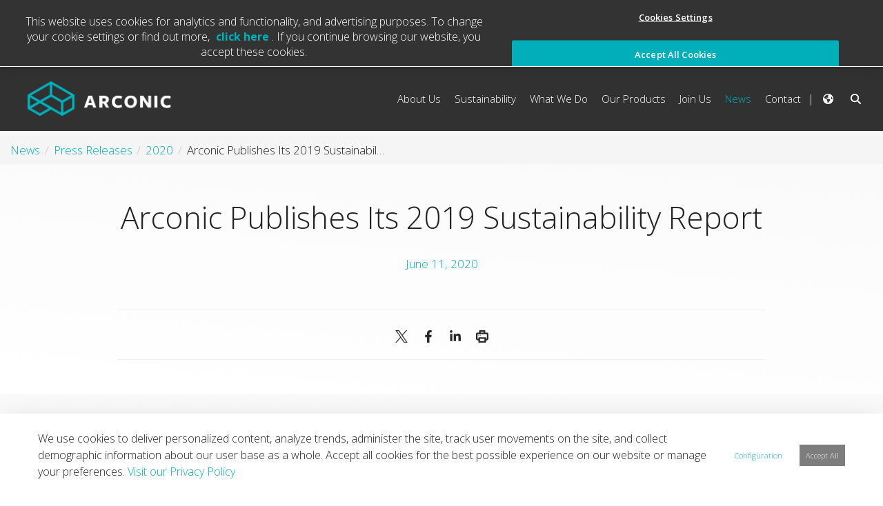

--- FILE ---
content_type: text/html;charset=UTF-8
request_url: https://arconic.com/-/arconic-publishes-its-2019-sustainability-report
body_size: 27122
content:
































	
		
			<!DOCTYPE html>












































































<html class="ltr" dir="ltr" lang="en-US">
<head>
	<title>Arconic Publishes Its 2019 Sustainability Report - Arconic - Arconic Portal</title>

	<meta content="initial-scale=1.0, width=device-width" name="viewport" />

<!-- OneTrust Cookies Consent Notice start for webserver-arconicdxp-prd.lfr.cloud/web/arconic -->

<script charset="UTF-8" data-domain-script="603e424d-1a97-4f26-8fc4-67a4cd70bc7e" src="https://cdn.cookielaw.org/scripttemplates/otSDKStub.js" type="text/javascript"></script>
<script type="text/javascript">
	function OptanonWrapper() { }
</script>
<!-- OneTrust Cookies Consent Notice end for webserver-arconicdxp-prd.lfr.cloud/web/arconic -->
	<script src="https://arconic.com/o/arconic-theme/js/intersection-observer.js" type="text/javascript"></script>
































<meta content="text/html; charset=UTF-8" http-equiv="content-type" />









<meta content="press releases,2020" lang="en-US" name="keywords" />


<script type="importmap">{"imports":{"@clayui/breadcrumb":"/o/frontend-taglib-clay/__liferay__/exports/@clayui$breadcrumb.js","react-dom":"/o/frontend-js-react-web/__liferay__/exports/react-dom.js","@clayui/charts":"/o/frontend-taglib-clay/__liferay__/exports/@clayui$charts.js","@clayui/empty-state":"/o/frontend-taglib-clay/__liferay__/exports/@clayui$empty-state.js","@clayui/navigation-bar":"/o/frontend-taglib-clay/__liferay__/exports/@clayui$navigation-bar.js","react":"/o/frontend-js-react-web/__liferay__/exports/react.js","react-dom-16":"/o/frontend-js-react-web/__liferay__/exports/react-dom-16.js","@clayui/icon":"/o/frontend-taglib-clay/__liferay__/exports/@clayui$icon.js","@clayui/table":"/o/frontend-taglib-clay/__liferay__/exports/@clayui$table.js","@clayui/slider":"/o/frontend-taglib-clay/__liferay__/exports/@clayui$slider.js","@clayui/multi-select":"/o/frontend-taglib-clay/__liferay__/exports/@clayui$multi-select.js","@clayui/nav":"/o/frontend-taglib-clay/__liferay__/exports/@clayui$nav.js","@clayui/provider":"/o/frontend-taglib-clay/__liferay__/exports/@clayui$provider.js","@clayui/panel":"/o/frontend-taglib-clay/__liferay__/exports/@clayui$panel.js","@liferay/dynamic-data-mapping-form-field-type":"/o/dynamic-data-mapping-form-field-type/__liferay__/index.js","@clayui/list":"/o/frontend-taglib-clay/__liferay__/exports/@clayui$list.js","@clayui/date-picker":"/o/frontend-taglib-clay/__liferay__/exports/@clayui$date-picker.js","@clayui/label":"/o/frontend-taglib-clay/__liferay__/exports/@clayui$label.js","@liferay/frontend-js-api/data-set":"/o/frontend-js-dependencies-web/__liferay__/exports/@liferay$js-api$data-set.js","@clayui/core":"/o/frontend-taglib-clay/__liferay__/exports/@clayui$core.js","@clayui/pagination-bar":"/o/frontend-taglib-clay/__liferay__/exports/@clayui$pagination-bar.js","@clayui/layout":"/o/frontend-taglib-clay/__liferay__/exports/@clayui$layout.js","@clayui/multi-step-nav":"/o/frontend-taglib-clay/__liferay__/exports/@clayui$multi-step-nav.js","@liferay/frontend-js-api":"/o/frontend-js-dependencies-web/__liferay__/exports/@liferay$js-api.js","@clayui/toolbar":"/o/frontend-taglib-clay/__liferay__/exports/@clayui$toolbar.js","@clayui/badge":"/o/frontend-taglib-clay/__liferay__/exports/@clayui$badge.js","react-dom-18":"/o/frontend-js-react-web/__liferay__/exports/react-dom-18.js","@clayui/link":"/o/frontend-taglib-clay/__liferay__/exports/@clayui$link.js","@clayui/card":"/o/frontend-taglib-clay/__liferay__/exports/@clayui$card.js","@clayui/tooltip":"/o/frontend-taglib-clay/__liferay__/exports/@clayui$tooltip.js","@clayui/button":"/o/frontend-taglib-clay/__liferay__/exports/@clayui$button.js","@clayui/tabs":"/o/frontend-taglib-clay/__liferay__/exports/@clayui$tabs.js","@clayui/sticker":"/o/frontend-taglib-clay/__liferay__/exports/@clayui$sticker.js","@clayui/form":"/o/frontend-taglib-clay/__liferay__/exports/@clayui$form.js","@clayui/popover":"/o/frontend-taglib-clay/__liferay__/exports/@clayui$popover.js","@clayui/shared":"/o/frontend-taglib-clay/__liferay__/exports/@clayui$shared.js","@clayui/localized-input":"/o/frontend-taglib-clay/__liferay__/exports/@clayui$localized-input.js","@clayui/modal":"/o/frontend-taglib-clay/__liferay__/exports/@clayui$modal.js","@clayui/color-picker":"/o/frontend-taglib-clay/__liferay__/exports/@clayui$color-picker.js","@clayui/pagination":"/o/frontend-taglib-clay/__liferay__/exports/@clayui$pagination.js","@clayui/autocomplete":"/o/frontend-taglib-clay/__liferay__/exports/@clayui$autocomplete.js","@clayui/management-toolbar":"/o/frontend-taglib-clay/__liferay__/exports/@clayui$management-toolbar.js","@clayui/time-picker":"/o/frontend-taglib-clay/__liferay__/exports/@clayui$time-picker.js","@clayui/upper-toolbar":"/o/frontend-taglib-clay/__liferay__/exports/@clayui$upper-toolbar.js","@clayui/loading-indicator":"/o/frontend-taglib-clay/__liferay__/exports/@clayui$loading-indicator.js","@clayui/drop-down":"/o/frontend-taglib-clay/__liferay__/exports/@clayui$drop-down.js","@clayui/data-provider":"/o/frontend-taglib-clay/__liferay__/exports/@clayui$data-provider.js","@liferay/language/":"/o/js/language/","@clayui/css":"/o/frontend-taglib-clay/__liferay__/exports/@clayui$css.js","@clayui/alert":"/o/frontend-taglib-clay/__liferay__/exports/@clayui$alert.js","@clayui/progress-bar":"/o/frontend-taglib-clay/__liferay__/exports/@clayui$progress-bar.js","react-16":"/o/frontend-js-react-web/__liferay__/exports/react-16.js","react-18":"/o/frontend-js-react-web/__liferay__/exports/react-18.js"},"scopes":{}}</script><script data-senna-track="temporary">var Liferay = window.Liferay || {};Liferay.Icons = Liferay.Icons || {};Liferay.Icons.controlPanelSpritemap = 'https://arconic.com/o/admin-theme/images/clay/icons.svg'; Liferay.Icons.spritemap = 'https://arconic.com/o/arconic-theme/images/clay/icons.svg';</script>
<script data-senna-track="permanent" type="text/javascript">window.Liferay = window.Liferay || {}; window.Liferay.CSP = {nonce: ''};</script>
<script data-senna-track="permanent" src="/combo?browserId=chrome&minifierType=js&languageId=en_US&t=1768825040344&/o/frontend-js-jquery-web/jquery/jquery.min.js&/o/frontend-js-jquery-web/jquery/init.js&/o/frontend-js-jquery-web/jquery/ajax.js&/o/frontend-js-jquery-web/jquery/bootstrap.bundle.min.js&/o/frontend-js-jquery-web/jquery/collapsible_search.js&/o/frontend-js-jquery-web/jquery/fm.js&/o/frontend-js-jquery-web/jquery/form.js&/o/frontend-js-jquery-web/jquery/popper.min.js&/o/frontend-js-jquery-web/jquery/side_navigation.js" type="text/javascript"></script>
<link data-senna-track="temporary" href="https://arconic.com/-/arconic-publishes-its-2019-sustainability-report" rel="canonical" />
<link data-senna-track="temporary" href="https://arconic.com/-/arconic-publishes-its-2019-sustainability-report" hreflang="es-ES" rel="alternate" />
<link data-senna-track="temporary" href="https://arconic.com/-/arconic-publishes-its-2019-sustainability-report" hreflang="zh-CN" rel="alternate" />
<link data-senna-track="temporary" href="https://arconic.com/-/arconic-publishes-its-2019-sustainability-report" hreflang="nl-NL" rel="alternate" />
<link data-senna-track="temporary" href="https://arconic.com/-/arconic-publishes-its-2019-sustainability-report" hreflang="it-IT" rel="alternate" />
<link data-senna-track="temporary" href="https://arconic.com/-/arconic-publishes-its-2019-sustainability-report" hreflang="hu-HU" rel="alternate" />
<link data-senna-track="temporary" href="https://arconic.com/-/arconic-publishes-its-2019-sustainability-report" hreflang="fr-FR" rel="alternate" />
<link data-senna-track="temporary" href="https://arconic.com/-/arconic-publishes-its-2019-sustainability-report" hreflang="en-US" rel="alternate" />
<link data-senna-track="temporary" href="https://arconic.com/-/arconic-publishes-its-2019-sustainability-report" hreflang="de-DE" rel="alternate" />
<link data-senna-track="temporary" href="https://arconic.com/-/arconic-publishes-its-2019-sustainability-report" hreflang="x-default" rel="alternate" />

<meta property="og:locale" content="en_US">
<meta property="og:locale:alternate" content="en_US">
<meta property="og:locale:alternate" content="nl_NL">
<meta property="og:locale:alternate" content="fr_FR">
<meta property="og:locale:alternate" content="de_DE">
<meta property="og:locale:alternate" content="es_ES">
<meta property="og:locale:alternate" content="it_IT">
<meta property="og:locale:alternate" content="hu_HU">
<meta property="og:locale:alternate" content="zh_CN">
<meta property="og:site_name" content="Arconic">
<meta property="og:title" content="Arconic Publishes Its 2019 Sustainability Report - Arconic - Arconic Portal">
<meta property="og:type" content="website">
<meta property="og:url" content="https://arconic.com/-/arconic-publishes-its-2019-sustainability-report">


<link href="https://arconic.com/o/arconic-theme/images/favicon.ico" rel="apple-touch-icon" />
<link href="https://arconic.com/o/arconic-theme/images/favicon.ico" rel="icon" />



<link class="lfr-css-file" data-senna-track="temporary" href="https://arconic.com/o/arconic-theme/css/clay.css?browserId=chrome&amp;themeId=arconic_WAR_arconictheme&amp;minifierType=css&amp;languageId=en_US&amp;t=1768824976000" id="liferayAUICSS" rel="stylesheet" type="text/css" />









	<link href="/combo?browserId=chrome&amp;minifierType=css&amp;themeId=arconic_WAR_arconictheme&amp;languageId=en_US&amp;com_liferay_cookies_banner_web_portlet_CookiesBannerPortlet:%2Fo%2Fcookies-banner-web%2Fcookies_banner%2Fcss%2Fmain.css&amp;com_liferay_portal_search_web_search_bar_portlet_SearchBarPortlet_INSTANCE_templateSearch:%2Fo%2Fportal-search-web%2Fcss%2Fmain.css&amp;com_liferay_product_navigation_product_menu_web_portlet_ProductMenuPortlet:%2Fo%2Fproduct-navigation-product-menu-web%2Fcss%2Fmain.css&amp;com_liferay_segments_experiment_web_internal_portlet_SegmentsExperimentPortlet:%2Fo%2Fsegments-experiment-web%2Fcss%2Fmain.css&amp;com_liferay_site_navigation_menu_web_portlet_SiteNavigationMenuPortlet_INSTANCE_siteNavigationMenuPortlet_contact:%2Fo%2Fsite-navigation-menu-web%2Fcss%2Fmain.css&amp;t=1768824976000" rel="stylesheet" type="text/css"
 data-senna-track="temporary" id="3884c8c1" />








<script type="text/javascript" data-senna-track="temporary">
	// <![CDATA[
		var Liferay = Liferay || {};

		Liferay.Browser = {
			acceptsGzip: function () {
				return true;
			},

			

			getMajorVersion: function () {
				return 131.0;
			},

			getRevision: function () {
				return '537.36';
			},
			getVersion: function () {
				return '131.0';
			},

			

			isAir: function () {
				return false;
			},
			isChrome: function () {
				return true;
			},
			isEdge: function () {
				return false;
			},
			isFirefox: function () {
				return false;
			},
			isGecko: function () {
				return true;
			},
			isIe: function () {
				return false;
			},
			isIphone: function () {
				return false;
			},
			isLinux: function () {
				return false;
			},
			isMac: function () {
				return true;
			},
			isMobile: function () {
				return false;
			},
			isMozilla: function () {
				return false;
			},
			isOpera: function () {
				return false;
			},
			isRtf: function () {
				return true;
			},
			isSafari: function () {
				return true;
			},
			isSun: function () {
				return false;
			},
			isWebKit: function () {
				return true;
			},
			isWindows: function () {
				return false;
			}
		};

		Liferay.Data = Liferay.Data || {};

		Liferay.Data.ICONS_INLINE_SVG = true;

		Liferay.Data.NAV_SELECTOR = '#navigation';

		Liferay.Data.NAV_SELECTOR_MOBILE = '#navigationCollapse';

		Liferay.Data.isCustomizationView = function () {
			return false;
		};

		Liferay.Data.notices = [
			
		];

		(function () {
			var available = {};

			var direction = {};

			

				available['en_US'] = 'English\x20\x28United\x20States\x29';
				direction['en_US'] = 'ltr';

			

				available['nl_NL'] = 'Dutch\x20\x28Netherlands\x29';
				direction['nl_NL'] = 'ltr';

			

				available['fr_FR'] = 'French\x20\x28France\x29';
				direction['fr_FR'] = 'ltr';

			

				available['de_DE'] = 'German\x20\x28Germany\x29';
				direction['de_DE'] = 'ltr';

			

				available['es_ES'] = 'Spanish\x20\x28Spain\x29';
				direction['es_ES'] = 'ltr';

			

				available['it_IT'] = 'Italian\x20\x28Italy\x29';
				direction['it_IT'] = 'ltr';

			

				available['hu_HU'] = 'Hungarian\x20\x28Hungary\x29';
				direction['hu_HU'] = 'ltr';

			

				available['zh_CN'] = 'Chinese\x20\x28China\x29';
				direction['zh_CN'] = 'ltr';

			

			let _cache = {};

			if (Liferay && Liferay.Language && Liferay.Language._cache) {
				_cache = Liferay.Language._cache;
			}

			Liferay.Language = {
				_cache,
				available,
				direction,
				get: function(key) {
					let value = Liferay.Language._cache[key];

					if (value === undefined) {
						value = key;
					}

					return value;
				}
			};
		})();

		var featureFlags = {"LPD-10964":false,"LPD-37927":false,"LPD-10889":false,"LPS-193884":false,"LPD-30371":false,"LPD-11131":true,"LPS-178642":false,"LPS-193005":false,"LPD-31789":false,"LPD-10562":false,"LPD-11212":false,"COMMERCE-8087":false,"LPD-39304":true,"LPD-13311":true,"LRAC-10757":false,"LPD-35941":false,"LPS-180090":false,"LPS-178052":false,"LPD-21414":false,"LPS-185892":false,"LPS-186620":false,"LPD-40533":true,"LPD-40534":true,"LPS-184404":false,"LPD-40530":true,"LPD-20640":false,"LPS-198183":false,"LPD-38869":true,"LPD-35678":false,"LPD-6378":false,"LPS-153714":false,"LPD-11848":false,"LPS-170670":false,"LPD-7822":false,"LPS-169981":false,"LPD-21926":false,"LPS-177027":false,"LPD-37531":false,"LPD-11003":false,"LPD-36446":false,"LPD-39437":false,"LPS-135430":false,"LPD-20556":false,"LPD-45276":false,"LPS-134060":false,"LPS-164563":false,"LPD-32050":false,"LPS-122920":false,"LPS-199086":false,"LPD-35128":false,"LPD-10588":false,"LPD-13778":true,"LPD-11313":false,"LPD-6368":false,"LPD-34594":false,"LPS-202104":false,"LPD-19955":false,"LPD-35443":false,"LPD-39967":false,"LPD-11235":false,"LPD-11232":false,"LPS-196935":true,"LPD-43542":false,"LPS-176691":false,"LPS-197909":false,"LPD-29516":false,"COMMERCE-8949":false,"LPD-11228":false,"LPS-153813":false,"LPD-17809":false,"COMMERCE-13024":false,"LPS-165482":false,"LPS-193551":false,"LPS-197477":false,"LPS-174816":false,"LPS-186360":false,"LPD-30204":false,"LPD-32867":false,"LPS-153332":false,"LPD-35013":true,"LPS-179669":false,"LPS-174417":false,"LPD-44091":true,"LPD-31212":false,"LPD-18221":false,"LPS-155284":false,"LRAC-15017":false,"LPD-19870":false,"LPS-200108":false,"LPD-20131":false,"LPS-159643":false,"LPS-129412":false,"LPS-169837":false,"LPD-20379":false};

		Liferay.FeatureFlags = Object.keys(featureFlags).reduce(
			(acc, key) => ({
				...acc, [key]: featureFlags[key] === 'true' || featureFlags[key] === true
			}), {}
		);

		Liferay.PortletKeys = {
			DOCUMENT_LIBRARY: 'com_liferay_document_library_web_portlet_DLPortlet',
			DYNAMIC_DATA_MAPPING: 'com_liferay_dynamic_data_mapping_web_portlet_DDMPortlet',
			ITEM_SELECTOR: 'com_liferay_item_selector_web_portlet_ItemSelectorPortlet'
		};

		Liferay.PropsValues = {
			JAVASCRIPT_SINGLE_PAGE_APPLICATION_TIMEOUT: 0,
			UPLOAD_SERVLET_REQUEST_IMPL_MAX_SIZE: 104857600
		};

		Liferay.ThemeDisplay = {

			

			
				getLayoutId: function () {
					return '99';
				},

				

				getLayoutRelativeControlPanelURL: function () {
					return '/group/arconic/~/control_panel/manage?p_p_id=com_liferay_asset_publisher_web_portlet_AssetPublisherPortlet_INSTANCE_n6mq';
				},

				getLayoutRelativeURL: function () {
					return '/press-releases-details';
				},
				getLayoutURL: function () {
					return 'https://arconic.com/press-releases-details';
				},
				getParentLayoutId: function () {
					return '448';
				},
				isControlPanel: function () {
					return false;
				},
				isPrivateLayout: function () {
					return 'false';
				},
				isVirtualLayout: function () {
					return false;
				},
			

			getBCP47LanguageId: function () {
				return 'en-US';
			},
			getCanonicalURL: function () {

				

				return 'https\x3a\x2f\x2farconic\x2ecom\x2f-\x2farconic-publishes-its-2019-sustainability-report';
			},
			getCDNBaseURL: function () {
				return 'https://arconic.com';
			},
			getCDNDynamicResourcesHost: function () {
				return '';
			},
			getCDNHost: function () {
				return '';
			},
			getCompanyGroupId: function () {
				return '39237';
			},
			getCompanyId: function () {
				return '39035';
			},
			getDefaultLanguageId: function () {
				return 'en_US';
			},
			getDoAsUserIdEncoded: function () {
				return '';
			},
			getLanguageId: function () {
				return 'en_US';
			},
			getParentGroupId: function () {
				return '42106';
			},
			getPathContext: function () {
				return '';
			},
			getPathImage: function () {
				return '/image';
			},
			getPathJavaScript: function () {
				return '/o/frontend-js-web';
			},
			getPathMain: function () {
				return '/c';
			},
			getPathThemeImages: function () {
				return 'https://arconic.com/o/arconic-theme/images';
			},
			getPathThemeRoot: function () {
				return '/o/arconic-theme';
			},
			getPlid: function () {
				return '106';
			},
			getPortalURL: function () {
				return 'https://arconic.com';
			},
			getRealUserId: function () {
				return '39040';
			},
			getRemoteAddr: function () {
				return '3.15.240.214';
			},
			getRemoteHost: function () {
				return '3.15.240.214';
			},
			getScopeGroupId: function () {
				return '42106';
			},
			getScopeGroupIdOrLiveGroupId: function () {
				return '42106';
			},
			getSessionId: function () {
				return '';
			},
			getSiteAdminURL: function () {
				return 'https://arconic.com/group/arconic/~/control_panel/manage?p_p_lifecycle=0&p_p_state=maximized&p_p_mode=view';
			},
			getSiteGroupId: function () {
				return '42106';
			},
			getTimeZone: function() {
				return 'America/New_York';
			},
			getURLControlPanel: function() {
				return '/group/control_panel?refererPlid=106';
			},
			getURLHome: function () {
				return 'https\x3a\x2f\x2farconic\x2ecom\x2fweb\x2fguest';
			},
			getUserEmailAddress: function () {
				return '';
			},
			getUserId: function () {
				return '39040';
			},
			getUserName: function () {
				return '';
			},
			isAddSessionIdToURL: function () {
				return false;
			},
			isImpersonated: function () {
				return false;
			},
			isSignedIn: function () {
				return false;
			},

			isStagedPortlet: function () {
				
					
						return true;
					
					
			},

			isStateExclusive: function () {
				return false;
			},
			isStateMaximized: function () {
				return false;
			},
			isStatePopUp: function () {
				return false;
			}
		};

		var themeDisplay = Liferay.ThemeDisplay;

		Liferay.AUI = {

			

			getCombine: function () {
				return true;
			},
			getComboPath: function () {
				return '/combo/?browserId=chrome&minifierType=&languageId=en_US&t=1768824927783&';
			},
			getDateFormat: function () {
				return '%m/%d/%Y';
			},
			getEditorCKEditorPath: function () {
				return '/o/frontend-editor-ckeditor-web';
			},
			getFilter: function () {
				var filter = 'raw';

				
					
						filter = 'min';
					
					

				return filter;
			},
			getFilterConfig: function () {
				var instance = this;

				var filterConfig = null;

				if (!instance.getCombine()) {
					filterConfig = {
						replaceStr: '.js' + instance.getStaticResourceURLParams(),
						searchExp: '\\.js$'
					};
				}

				return filterConfig;
			},
			getJavaScriptRootPath: function () {
				return '/o/frontend-js-web';
			},
			getPortletRootPath: function () {
				return '/html/portlet';
			},
			getStaticResourceURLParams: function () {
				return '?browserId=chrome&minifierType=&languageId=en_US&t=1768824927783';
			}
		};

		Liferay.authToken = 'jcPw7w1E';

		

		Liferay.currentURL = '\x2f-\x2farconic-publishes-its-2019-sustainability-report';
		Liferay.currentURLEncoded = '\x252F-\x252Farconic-publishes-its-2019-sustainability-report';
	// ]]>
</script>

<script data-senna-track="temporary" type="text/javascript">window.__CONFIG__= {basePath: '',combine: true, defaultURLParams: null, explainResolutions: false, exposeGlobal: false, logLevel: 'warn', moduleType: 'module', namespace:'Liferay', nonce: '', reportMismatchedAnonymousModules: 'warn', resolvePath: '/o/js_resolve_modules', url: '/combo/?browserId=chrome&minifierType=js&languageId=en_US&t=1768824927783&', waitTimeout: 60000};</script><script data-senna-track="permanent" src="/o/frontend-js-loader-modules-extender/loader.js?&mac=9WaMmhziBCkScHZwrrVcOR7VZF4=&browserId=chrome&languageId=en_US&minifierType=js" type="text/javascript"></script><script data-senna-track="permanent" src="/combo?browserId=chrome&minifierType=js&languageId=en_US&t=1768824927783&/o/frontend-js-aui-web/aui/aui/aui-min.js&/o/frontend-js-aui-web/liferay/modules.js&/o/frontend-js-aui-web/liferay/aui_sandbox.js&/o/frontend-js-aui-web/aui/attribute-base/attribute-base-min.js&/o/frontend-js-aui-web/aui/attribute-complex/attribute-complex-min.js&/o/frontend-js-aui-web/aui/attribute-core/attribute-core-min.js&/o/frontend-js-aui-web/aui/attribute-observable/attribute-observable-min.js&/o/frontend-js-aui-web/aui/attribute-extras/attribute-extras-min.js&/o/frontend-js-aui-web/aui/event-custom-base/event-custom-base-min.js&/o/frontend-js-aui-web/aui/event-custom-complex/event-custom-complex-min.js&/o/frontend-js-aui-web/aui/oop/oop-min.js&/o/frontend-js-aui-web/aui/aui-base-lang/aui-base-lang-min.js&/o/frontend-js-aui-web/liferay/dependency.js&/o/frontend-js-aui-web/liferay/util.js&/o/frontend-js-web/liferay/dom_task_runner.js&/o/frontend-js-web/liferay/events.js&/o/frontend-js-web/liferay/lazy_load.js&/o/frontend-js-web/liferay/liferay.js&/o/frontend-js-web/liferay/global.bundle.js&/o/frontend-js-web/liferay/portlet.js&/o/frontend-js-web/liferay/workflow.js&/o/oauth2-provider-web/js/liferay.js" type="text/javascript"></script>
<script data-senna-track="temporary" type="text/javascript">window.Liferay = Liferay || {}; window.Liferay.OAuth2 = {getAuthorizeURL: function() {return 'https://arconic.com/o/oauth2/authorize';}, getBuiltInRedirectURL: function() {return 'https://arconic.com/o/oauth2/redirect';}, getIntrospectURL: function() { return 'https://arconic.com/o/oauth2/introspect';}, getTokenURL: function() {return 'https://arconic.com/o/oauth2/token';}, getUserAgentApplication: function(externalReferenceCode) {return Liferay.OAuth2._userAgentApplications[externalReferenceCode];}, _userAgentApplications: {}}</script><script data-senna-track="temporary" type="text/javascript">
if (!Liferay.ThemeDisplay) {
    Liferay.ThemeDisplay = {};
}

Liferay.ThemeDisplay.getRecaptchaPublicKey = function() {
    return '6Lf12RUUAAAAABe3Evh-gTpS1zYGYFMrrkVNQvzE';
};

Liferay.ThemeDisplay.getRecaptchaScriptUrl = function() {
    return 'https://www.google.com/recaptcha/api.js';
};

Liferay.ThemeDisplay.getRecaptchaNoScriptUrl = function() {
    return 'https://www.google.com/recaptcha/api/fallback?k=';
};

Liferay.ThemeDisplay.getRecaptchaVerifyUrl = function() {
    return 'https://www.google.com/recaptcha/api/siteverify';
};

</script><script data-senna-track="temporary" type="text/javascript">try {var MODULE_MAIN='dynamic-data-mapping-web@5.0.115/index';var MODULE_PATH='/o/dynamic-data-mapping-web';/**
 * SPDX-FileCopyrightText: (c) 2000 Liferay, Inc. https://liferay.com
 * SPDX-License-Identifier: LGPL-2.1-or-later OR LicenseRef-Liferay-DXP-EULA-2.0.0-2023-06
 */

(function () {
	const LiferayAUI = Liferay.AUI;

	AUI().applyConfig({
		groups: {
			ddm: {
				base: MODULE_PATH + '/js/legacy/',
				combine: Liferay.AUI.getCombine(),
				filter: LiferayAUI.getFilterConfig(),
				modules: {
					'liferay-ddm-form': {
						path: 'ddm_form.js',
						requires: [
							'aui-base',
							'aui-datatable',
							'aui-datatype',
							'aui-image-viewer',
							'aui-parse-content',
							'aui-set',
							'aui-sortable-list',
							'json',
							'liferay-form',
							'liferay-map-base',
							'liferay-translation-manager',
							'liferay-util-window',
						],
					},
					'liferay-portlet-dynamic-data-mapping': {
						condition: {
							trigger: 'liferay-document-library',
						},
						path: 'main.js',
						requires: [
							'arraysort',
							'aui-form-builder-deprecated',
							'aui-form-validator',
							'aui-map',
							'aui-text-unicode',
							'json',
							'liferay-menu',
							'liferay-translation-manager',
							'liferay-util-window',
							'text',
						],
					},
					'liferay-portlet-dynamic-data-mapping-custom-fields': {
						condition: {
							trigger: 'liferay-document-library',
						},
						path: 'custom_fields.js',
						requires: ['liferay-portlet-dynamic-data-mapping'],
					},
				},
				root: MODULE_PATH + '/js/legacy/',
			},
		},
	});
})();
} catch(error) {console.error(error);}try {var MODULE_MAIN='portal-search-web@6.0.148/index';var MODULE_PATH='/o/portal-search-web';/**
 * SPDX-FileCopyrightText: (c) 2000 Liferay, Inc. https://liferay.com
 * SPDX-License-Identifier: LGPL-2.1-or-later OR LicenseRef-Liferay-DXP-EULA-2.0.0-2023-06
 */

(function () {
	AUI().applyConfig({
		groups: {
			search: {
				base: MODULE_PATH + '/js/',
				combine: Liferay.AUI.getCombine(),
				filter: Liferay.AUI.getFilterConfig(),
				modules: {
					'liferay-search-custom-range-facet': {
						path: 'custom_range_facet.js',
						requires: ['aui-form-validator'],
					},
				},
				root: MODULE_PATH + '/js/',
			},
		},
	});
})();
} catch(error) {console.error(error);}try {var MODULE_MAIN='contacts-web@5.0.65/index';var MODULE_PATH='/o/contacts-web';/**
 * SPDX-FileCopyrightText: (c) 2000 Liferay, Inc. https://liferay.com
 * SPDX-License-Identifier: LGPL-2.1-or-later OR LicenseRef-Liferay-DXP-EULA-2.0.0-2023-06
 */

(function () {
	AUI().applyConfig({
		groups: {
			contactscenter: {
				base: MODULE_PATH + '/js/legacy/',
				combine: Liferay.AUI.getCombine(),
				filter: Liferay.AUI.getFilterConfig(),
				modules: {
					'liferay-contacts-center': {
						path: 'main.js',
						requires: [
							'aui-io-plugin-deprecated',
							'aui-toolbar',
							'autocomplete-base',
							'datasource-io',
							'json-parse',
							'liferay-portlet-base',
							'liferay-util-window',
						],
					},
				},
				root: MODULE_PATH + '/js/legacy/',
			},
		},
	});
})();
} catch(error) {console.error(error);}try {var MODULE_MAIN='frontend-editor-alloyeditor-web@5.0.56/index';var MODULE_PATH='/o/frontend-editor-alloyeditor-web';/**
 * SPDX-FileCopyrightText: (c) 2000 Liferay, Inc. https://liferay.com
 * SPDX-License-Identifier: LGPL-2.1-or-later OR LicenseRef-Liferay-DXP-EULA-2.0.0-2023-06
 */

(function () {
	AUI().applyConfig({
		groups: {
			alloyeditor: {
				base: MODULE_PATH + '/js/legacy/',
				combine: Liferay.AUI.getCombine(),
				filter: Liferay.AUI.getFilterConfig(),
				modules: {
					'liferay-alloy-editor': {
						path: 'alloyeditor.js',
						requires: [
							'aui-component',
							'liferay-portlet-base',
							'timers',
						],
					},
					'liferay-alloy-editor-source': {
						path: 'alloyeditor_source.js',
						requires: [
							'aui-debounce',
							'liferay-fullscreen-source-editor',
							'liferay-source-editor',
							'plugin',
						],
					},
				},
				root: MODULE_PATH + '/js/legacy/',
			},
		},
	});
})();
} catch(error) {console.error(error);}try {var MODULE_MAIN='calendar-web@5.0.105/index';var MODULE_PATH='/o/calendar-web';/**
 * SPDX-FileCopyrightText: (c) 2000 Liferay, Inc. https://liferay.com
 * SPDX-License-Identifier: LGPL-2.1-or-later OR LicenseRef-Liferay-DXP-EULA-2.0.0-2023-06
 */

(function () {
	AUI().applyConfig({
		groups: {
			calendar: {
				base: MODULE_PATH + '/js/legacy/',
				combine: Liferay.AUI.getCombine(),
				filter: Liferay.AUI.getFilterConfig(),
				modules: {
					'liferay-calendar-a11y': {
						path: 'calendar_a11y.js',
						requires: ['calendar'],
					},
					'liferay-calendar-container': {
						path: 'calendar_container.js',
						requires: [
							'aui-alert',
							'aui-base',
							'aui-component',
							'liferay-portlet-base',
						],
					},
					'liferay-calendar-date-picker-sanitizer': {
						path: 'date_picker_sanitizer.js',
						requires: ['aui-base'],
					},
					'liferay-calendar-interval-selector': {
						path: 'interval_selector.js',
						requires: ['aui-base', 'liferay-portlet-base'],
					},
					'liferay-calendar-interval-selector-scheduler-event-link': {
						path: 'interval_selector_scheduler_event_link.js',
						requires: ['aui-base', 'liferay-portlet-base'],
					},
					'liferay-calendar-list': {
						path: 'calendar_list.js',
						requires: [
							'aui-template-deprecated',
							'liferay-scheduler',
						],
					},
					'liferay-calendar-message-util': {
						path: 'message_util.js',
						requires: ['liferay-util-window'],
					},
					'liferay-calendar-recurrence-converter': {
						path: 'recurrence_converter.js',
						requires: [],
					},
					'liferay-calendar-recurrence-dialog': {
						path: 'recurrence.js',
						requires: [
							'aui-base',
							'liferay-calendar-recurrence-util',
						],
					},
					'liferay-calendar-recurrence-util': {
						path: 'recurrence_util.js',
						requires: ['aui-base', 'liferay-util-window'],
					},
					'liferay-calendar-reminders': {
						path: 'calendar_reminders.js',
						requires: ['aui-base'],
					},
					'liferay-calendar-remote-services': {
						path: 'remote_services.js',
						requires: [
							'aui-base',
							'aui-component',
							'liferay-calendar-util',
							'liferay-portlet-base',
						],
					},
					'liferay-calendar-session-listener': {
						path: 'session_listener.js',
						requires: ['aui-base', 'liferay-scheduler'],
					},
					'liferay-calendar-simple-color-picker': {
						path: 'simple_color_picker.js',
						requires: ['aui-base', 'aui-template-deprecated'],
					},
					'liferay-calendar-simple-menu': {
						path: 'simple_menu.js',
						requires: [
							'aui-base',
							'aui-template-deprecated',
							'event-outside',
							'event-touch',
							'widget-modality',
							'widget-position',
							'widget-position-align',
							'widget-position-constrain',
							'widget-stack',
							'widget-stdmod',
						],
					},
					'liferay-calendar-util': {
						path: 'calendar_util.js',
						requires: [
							'aui-datatype',
							'aui-io',
							'aui-scheduler',
							'aui-toolbar',
							'autocomplete',
							'autocomplete-highlighters',
						],
					},
					'liferay-scheduler': {
						path: 'scheduler.js',
						requires: [
							'async-queue',
							'aui-datatype',
							'aui-scheduler',
							'dd-plugin',
							'liferay-calendar-a11y',
							'liferay-calendar-message-util',
							'liferay-calendar-recurrence-converter',
							'liferay-calendar-recurrence-util',
							'liferay-calendar-util',
							'liferay-scheduler-event-recorder',
							'liferay-scheduler-models',
							'promise',
							'resize-plugin',
						],
					},
					'liferay-scheduler-event-recorder': {
						path: 'scheduler_event_recorder.js',
						requires: [
							'dd-plugin',
							'liferay-calendar-util',
							'resize-plugin',
						],
					},
					'liferay-scheduler-models': {
						path: 'scheduler_models.js',
						requires: [
							'aui-datatype',
							'dd-plugin',
							'liferay-calendar-util',
						],
					},
				},
				root: MODULE_PATH + '/js/legacy/',
			},
		},
	});
})();
} catch(error) {console.error(error);}try {var MODULE_MAIN='staging-processes-web@5.0.65/index';var MODULE_PATH='/o/staging-processes-web';/**
 * SPDX-FileCopyrightText: (c) 2000 Liferay, Inc. https://liferay.com
 * SPDX-License-Identifier: LGPL-2.1-or-later OR LicenseRef-Liferay-DXP-EULA-2.0.0-2023-06
 */

(function () {
	AUI().applyConfig({
		groups: {
			stagingprocessesweb: {
				base: MODULE_PATH + '/js/legacy/',
				combine: Liferay.AUI.getCombine(),
				filter: Liferay.AUI.getFilterConfig(),
				modules: {
					'liferay-staging-processes-export-import': {
						path: 'main.js',
						requires: [
							'aui-datatype',
							'aui-dialog-iframe-deprecated',
							'aui-modal',
							'aui-parse-content',
							'aui-toggler',
							'liferay-portlet-base',
							'liferay-util-window',
						],
					},
				},
				root: MODULE_PATH + '/js/legacy/',
			},
		},
	});
})();
} catch(error) {console.error(error);}try {var MODULE_MAIN='portal-workflow-kaleo-designer-web@5.0.146/index';var MODULE_PATH='/o/portal-workflow-kaleo-designer-web';/**
 * SPDX-FileCopyrightText: (c) 2000 Liferay, Inc. https://liferay.com
 * SPDX-License-Identifier: LGPL-2.1-or-later OR LicenseRef-Liferay-DXP-EULA-2.0.0-2023-06
 */

(function () {
	AUI().applyConfig({
		groups: {
			'kaleo-designer': {
				base: MODULE_PATH + '/designer/js/legacy/',
				combine: Liferay.AUI.getCombine(),
				filter: Liferay.AUI.getFilterConfig(),
				modules: {
					'liferay-kaleo-designer-autocomplete-util': {
						path: 'autocomplete_util.js',
						requires: ['autocomplete', 'autocomplete-highlighters'],
					},
					'liferay-kaleo-designer-definition-diagram-controller': {
						path: 'definition_diagram_controller.js',
						requires: [
							'liferay-kaleo-designer-field-normalizer',
							'liferay-kaleo-designer-utils',
						],
					},
					'liferay-kaleo-designer-dialogs': {
						path: 'dialogs.js',
						requires: ['liferay-util-window'],
					},
					'liferay-kaleo-designer-editors': {
						path: 'editors.js',
						requires: [
							'aui-ace-editor',
							'aui-ace-editor-mode-xml',
							'aui-base',
							'aui-datatype',
							'aui-node',
							'liferay-kaleo-designer-autocomplete-util',
							'liferay-kaleo-designer-utils',
						],
					},
					'liferay-kaleo-designer-field-normalizer': {
						path: 'field_normalizer.js',
						requires: ['liferay-kaleo-designer-remote-services'],
					},
					'liferay-kaleo-designer-nodes': {
						path: 'nodes.js',
						requires: [
							'aui-datatable',
							'aui-datatype',
							'aui-diagram-builder',
							'liferay-kaleo-designer-editors',
							'liferay-kaleo-designer-utils',
						],
					},
					'liferay-kaleo-designer-remote-services': {
						path: 'remote_services.js',
						requires: ['aui-io'],
					},
					'liferay-kaleo-designer-templates': {
						path: 'templates.js',
						requires: ['aui-tpl-snippets-deprecated'],
					},
					'liferay-kaleo-designer-utils': {
						path: 'utils.js',
						requires: [],
					},
					'liferay-kaleo-designer-xml-definition': {
						path: 'xml_definition.js',
						requires: [
							'aui-base',
							'aui-component',
							'dataschema-xml',
							'datatype-xml',
						],
					},
					'liferay-kaleo-designer-xml-definition-serializer': {
						path: 'xml_definition_serializer.js',
						requires: ['escape', 'liferay-kaleo-designer-xml-util'],
					},
					'liferay-kaleo-designer-xml-util': {
						path: 'xml_util.js',
						requires: ['aui-base'],
					},
					'liferay-portlet-kaleo-designer': {
						path: 'main.js',
						requires: [
							'aui-ace-editor',
							'aui-ace-editor-mode-xml',
							'aui-tpl-snippets-deprecated',
							'dataschema-xml',
							'datasource',
							'datatype-xml',
							'event-valuechange',
							'io-form',
							'liferay-kaleo-designer-autocomplete-util',
							'liferay-kaleo-designer-editors',
							'liferay-kaleo-designer-nodes',
							'liferay-kaleo-designer-remote-services',
							'liferay-kaleo-designer-utils',
							'liferay-kaleo-designer-xml-util',
							'liferay-util-window',
						],
					},
				},
				root: MODULE_PATH + '/designer/js/legacy/',
			},
		},
	});
})();
} catch(error) {console.error(error);}try {var MODULE_MAIN='@liferay/frontend-js-react-web@5.0.54/index';var MODULE_PATH='/o/frontend-js-react-web';/**
 * SPDX-FileCopyrightText: (c) 2000 Liferay, Inc. https://liferay.com
 * SPDX-License-Identifier: LGPL-2.1-or-later OR LicenseRef-Liferay-DXP-EULA-2.0.0-2023-06
 */

(function () {
	AUI().applyConfig({
		groups: {
			react: {

				// eslint-disable-next-line
				mainModule: MODULE_MAIN,
			},
		},
	});
})();
} catch(error) {console.error(error);}try {var MODULE_MAIN='@liferay/document-library-web@6.0.198/index';var MODULE_PATH='/o/document-library-web';/**
 * SPDX-FileCopyrightText: (c) 2000 Liferay, Inc. https://liferay.com
 * SPDX-License-Identifier: LGPL-2.1-or-later OR LicenseRef-Liferay-DXP-EULA-2.0.0-2023-06
 */

(function () {
	AUI().applyConfig({
		groups: {
			dl: {
				base: MODULE_PATH + '/js/legacy/',
				combine: Liferay.AUI.getCombine(),
				filter: Liferay.AUI.getFilterConfig(),
				modules: {
					'document-library-upload-component': {
						path: 'DocumentLibraryUpload.js',
						requires: [
							'aui-component',
							'aui-data-set-deprecated',
							'aui-overlay-manager-deprecated',
							'aui-overlay-mask-deprecated',
							'aui-parse-content',
							'aui-progressbar',
							'aui-template-deprecated',
							'liferay-search-container',
							'querystring-parse-simple',
							'uploader',
						],
					},
				},
				root: MODULE_PATH + '/js/legacy/',
			},
		},
	});
})();
} catch(error) {console.error(error);}try {var MODULE_MAIN='@liferay/frontend-js-state-web@1.0.30/index';var MODULE_PATH='/o/frontend-js-state-web';/**
 * SPDX-FileCopyrightText: (c) 2000 Liferay, Inc. https://liferay.com
 * SPDX-License-Identifier: LGPL-2.1-or-later OR LicenseRef-Liferay-DXP-EULA-2.0.0-2023-06
 */

(function () {
	AUI().applyConfig({
		groups: {
			state: {

				// eslint-disable-next-line
				mainModule: MODULE_MAIN,
			},
		},
	});
})();
} catch(error) {console.error(error);}try {var MODULE_MAIN='frontend-js-components-web@2.0.80/index';var MODULE_PATH='/o/frontend-js-components-web';/**
 * SPDX-FileCopyrightText: (c) 2000 Liferay, Inc. https://liferay.com
 * SPDX-License-Identifier: LGPL-2.1-or-later OR LicenseRef-Liferay-DXP-EULA-2.0.0-2023-06
 */

(function () {
	AUI().applyConfig({
		groups: {
			components: {

				// eslint-disable-next-line
				mainModule: MODULE_MAIN,
			},
		},
	});
})();
} catch(error) {console.error(error);}try {var MODULE_MAIN='exportimport-web@5.0.100/index';var MODULE_PATH='/o/exportimport-web';/**
 * SPDX-FileCopyrightText: (c) 2000 Liferay, Inc. https://liferay.com
 * SPDX-License-Identifier: LGPL-2.1-or-later OR LicenseRef-Liferay-DXP-EULA-2.0.0-2023-06
 */

(function () {
	AUI().applyConfig({
		groups: {
			exportimportweb: {
				base: MODULE_PATH + '/js/legacy/',
				combine: Liferay.AUI.getCombine(),
				filter: Liferay.AUI.getFilterConfig(),
				modules: {
					'liferay-export-import-export-import': {
						path: 'main.js',
						requires: [
							'aui-datatype',
							'aui-dialog-iframe-deprecated',
							'aui-modal',
							'aui-parse-content',
							'aui-toggler',
							'liferay-portlet-base',
							'liferay-util-window',
						],
					},
				},
				root: MODULE_PATH + '/js/legacy/',
			},
		},
	});
})();
} catch(error) {console.error(error);}</script>




<script type="text/javascript" data-senna-track="temporary">
	// <![CDATA[
		
			
				
		

		
	// ]]>
</script>





	
		

			

			
		
		



	
		

			

			
		
		



	
		

			

			
		
	












	













		<style data-senna-track="temporary" type="text/css">
		.portlet-asset-publisher .asset-full-content .component-title {
			display: none;
		}
		.press-release-container .media-downloads .media-original {
			width: 200px;
		}
	</style>

	<link data-senna-track="temporary" href="/o/social-bookmarks-taglib/css/main.css?browserId=chrome&themeId=arconic_WAR_arconictheme&minifierType=css&languageId=en_US&t=1768824976000" rel="stylesheet" type="text/css" />










<link class="lfr-css-file" data-senna-track="temporary" href="https://arconic.com/o/arconic-theme/css/main.css?browserId=chrome&amp;themeId=arconic_WAR_arconictheme&amp;minifierType=css&amp;languageId=en_US&amp;t=1768824976000" id="liferayThemeCSS" rel="stylesheet" type="text/css" />








	<style data-senna-track="temporary" type="text/css">

		

			

		

			

		

			

		

			

		

			

		

			

		

			

		

			

		

			

		

			

		

			

		

	</style>


<style data-senna-track="temporary" type="text/css">
	:root {
		--color-action-secondary-inverted-disabled: #ffffff80;
		--color-action-neutral-default: #2b3a4b;
		--h4-font-size: 1.5rem;
		--text-paragraph-xxs-font-size: 0.5625rem;
		--font-weight-bold: 700;
		--custom-control-label-font-size: var(--text-paragraph-sm-font-size);
		--form-input-padding-x: 1rem;
		--condensed-form-input-filled-border-color: var(--color-neutral-5);
		--form-input-padding-y: 0.6875rem;
		--condensed-form-input-label-color: var(--color-neutral-5);
		--color-action-primary-active: #3c249e;
		--condensed-form-input-label-font-weight: var(--font-weight-bolder);
		--form-input-disabled-color: var(--color-neutral-4);
		--color-state-error-darken-2: #6d0a0a;
		--danger: var(--dangererror);
		--color-state-error-darken-1: #a40f0f;
		--color-action-neutral-inverted: #fff;
		--display2-size: 5.5rem;
		--color-action-neutral-active-lighten: #d5d8db;
		--color-brand-secondary-lighten-4: #ffeab6;
		--color-brand-secondary-lighten-3: #ffe092;
		--color-brand-secondary-lighten-6: #fffbf0;
		--display1-weight: var(--font-weight-light);
		--display3-weight: var(--font-weight-light);
		--color-brand-secondary-lighten-5: #fff5db;
		--box-shadow-sm: var(--elevation-tight-1) rgba(0, 0, 0, .075);
		--color-brand-secondary-lighten-2: #ffd66d;
		--custom-control-label-color: var(--form-input-label-color);
		--color-brand-secondary-lighten-1: #ffcb48;
		--color-accent-2-lighten: #f0ffc6;
		--form-text-font-weight: var(--font-weight-light);
		--font-weight-lighter: lighter;
		--color-state-warning-darken-1: #a85100;
		--h3-font-size: 1.75rem;
		--btn-outline-primary-hover-border-color: #0b5fff;
		--color-state-warning-darken-2: #703600;
		--condensed-form-input-background-color: var(--color-neutral-2);
		--form-input-label-font-weight: var(--font-weight-bolder);
		--transition-collapse: height .35s ease;
		--blockquote-small-color: var(--color-neutral-6);
		--condensed-form-feedback-item-margin: 0;
		--form-input-label-margin-bottom: 0.25rem;
		--gray-600: var(--color-neutral-6);
		--color-neutral-0: #fff;
		--secondary: var(--color-neutral-6);
		--btn-outline-primary-color: #0b5fff;
		--btn-link-hover-color: #004ad7;
		--color-neutral-1: #f7f6f9;
		--color-neutral-2: #eeecf3;
		--hr-border-color: rgba(0, 0, 0, .1);
		--color-neutral-3: #dcd9e2;
		--hr-border-margin-y: 1rem;
		--color-neutral-4: #a7a3b2;
		--color-neutral-5: #898593;
		--form-feedback-item-line-height: var(--text-paragraph-sm-line-height);
		--color-neutral-6: #716c7f;
		--color-neutral-7: #5a5469;
		--color-neutral-8: #3f3851;
		--color-neutral-9: #332b4a;
		--color-action-primary-inverted-disabled: #ffffff80;
		--text-paragraph-sm-line-height: 20px;
		--btn-secondary-background-color: #fff;
		--text-paragraph-sm-font-size: 0.8125rem;
		--container-max-md: 720px;
		--border-radius-xxl: 1.5rem;
		--h6-font-size: 0.875rem;
		--h2-font-size: 2rem;
		--aspect-ratio-4-to-3: 75%;
		--color-action-secondary-active-lighten: #f1decd;
		--custom-control-label-line-height: var(--text-paragraph-sm-line-height);
		--color-action-secondary-inverted: #fff;
		--spacer-10: 10rem;
		--border-radius-pill: 50rem;
		--condensed-form-input-filled-label-color: var(--color-neutral-8);
		--h5-font-size: 1.125rem;
		--blockquote-font-size: 1.25rem;
		--form-input-line-height: var(--text-paragraph-line-height);
		--transition-fade: opacity .15s linear;
		--display4-size: 2.6875rem;
		--border-radius-lg: 0.75rem;
		--btn-primary-hover-color: #fff;
		--form-input-background-color: var(--color-neutral-0);
		--black: var(--color-neutral-10);
		--lighter: var(--color-neutral-1);
		--form-input-font-size: var(--text-paragraph-font-size);
		--custom-control-border-color: var(--color-action-primary-default);
		--gray-700: var(--color-neutral-7);
		--form-input-placeholder-font-weight: var(--font-weight-normal);
		--btn-secondary-border-color: #cdced9;
		--btn-outline-secondary-hover-color: #272833;
		--color-action-primary-inverted-hover: #ffffff19;
		--body-color: #272833;
		--btn-outline-secondary-hover-background-color: rgba(39, 40, 51, 0.03);
		--form-input-placeholder-font-size: var(--text-paragraph-font-size);
		--btn-primary-color: #fff;
		--btn-secondary-color: #6b6c7e;
		--btn-secondary-hover-border-color: #cdced9;
		--container-max-lg: 960px;
		--form-input-label-margin-top: 0.25rem;
		--form-input-placeholder-focus-color: var(--color-neutral-4);
		--color-state-success: #4aab3b;
		--gray-dark: var(--color-neutral-8);
		--aspect-ratio-16-to-9: 56.25%;
		--box-shadow: var(--elevation-tight-3) rgba(0, 0, 0, .15);
		--white: var(--color-neutral-0);
		--color-neutral-10: #1d1c21;
		--warning: var(--dangerwarning);
		--color-action-primary-disabled: #a696e4;
		--info: var(--dangerinfo);
		--text-paragraph-font-size: 1rem;
		--elevation-tight-7: 0 7px 18px;
		--form-text-font-size: var(--text-paragraph-sm-font-size);
		--elevation-tight-8: 0 12px 28px;
		--elevation-tight-9: 0 13px 36px;
		--elevation-tight-3: 0 2px 6px;
		--btn-link-color: #0b5fff;
		--elevation-tight-4: 0 2px 7px;
		--gray-400: var(--color-neutral-4);
		--elevation-tight-5: 0 3px 12px;
		--elevation-tight-6: 0 3.5px 14px;
		--elevation-tight-1: 0 1px 3px;
		--elevation-tight-2: 0 1.25px 4px;
		--btn-primary-hover-background-color: #0053f0;
		--nav-link-horizontal-active-indicator-length: 100%;
		--text-paragraph-xs-font-size: 0.6875rem;
		--btn-primary-background-color: #0b5fff;
		--condensed-form-input-filled-label-font-size: var(--text-paragraph-sm-font-size);
		--success: var(--dangersuccess);
		--text-paragraph-line-height: 24px;
		--color-brand-primary-lighten-5: #B4ECEF;
		--color-brand-primary-lighten-6: #E5F9FA;
		--color-brand-primary-lighten-3: #6CD6DD;
		--color-brand-primary-lighten-4: #90E1E6;
		--color-brand-primary-lighten-1: #24BDC6;
		--font-size-sm: 0.875rem;
		--color-brand-primary-lighten-2: #48CAD2;
		--spacer-0: 0;
		--color-action-primary-hover-lighten: #f2f0fa;
		--lead-font-size: 1.25rem;
		--form-feedback-item-font-size: var(--text-paragraph-sm-font-size);
		--form-input-label-reference-mark-color: var(--color-state-error);
		--form-text-line-height: var(--text-paragraph-sm-line-height);
		--spacer-9: 9rem;
		--color-state-warning: #e06c00;
		--form-input-placeholder-color: var(--color-neutral-4);
		--spacer-2: 0.5rem;
		--spacer-1: 0.25rem;
		--color-action-secondary-active: #b95804;
		--spacer-4: 1.5rem;
		--spacer-3: 1rem;
		--spacer-6: 4.5rem;
		--form-input-border-color: var(--color-neutral-5);
		--spacer-5: 3rem;
		--color-action-secondary-hover: #d26404;
		--spacer-8: 7.5rem;
		--spacer-7: 6rem;
		--aspect-ratio-8-to-3: 37.5%;
		--font-family-sans-serif: Manrope, system-ui, -apple-system, BlinkMacSystemFont, 'Segoe UI', Roboto, Oxygen-Sans, Ubuntu, Cantarell, 'Helvetica Neue', Arial, sans-serif, 'Apple Color Emoji', 'Segoe UI Emoji', 'Segoe UI Symbol';
		--custom-control-disabled-border-color: var(--color-action-primary-disabled);
		--font-weight-bolder: 800;
		--btn-outline-secondary-color: #6b6c7e;
		--gray-500: var(--color-neutral-5);
		--color-action-secondary-hover-lighten: #faf0e6;
		--text-link-sm-font-size: 0.875rem;
		--h1-font-size: 2.3125rem;
		--color-accent-5-lighten: #f6daff;
		--btn-primary-hover-border-color: transparent;
		--color-action-secondary-disabled: #f6b882;
		--btn-outline-secondary-border-color: #cdced9;
		--color-action-primary-default: #5924eb;
		--form-text-margin: 0.25rem 1rem 0;
		--container-max-sm: 540px;
		--color-focus: var(--color-brand-primary-lighten-3);
		--display4-weight: var(--font-weight-light);
		--nav-link-vertical-active-indicator-length: 100%;
		--form-input-color: var(--color-neutral-8);
		--color-brand-primary: #00AFBA;
		--body-bg: #fff;
		--display2-weight: var(--font-weight-light);
		--form-input-border-width: 0.0625rem;
		--custom-control-label-padding-left: 0.75rem;
		--form-input-placeholder-line-height: var(--text-paragraph-line-height);
		--form-input-disabled-label-color: var(--color-neutral-8);
		--color-accent-6-lighten: #defff7;
		--condensed-form-input-filled-label-font-weight: var(--font-weight-bolder);
		--text-link-md-line-height: 24px;
		--gray-200: var(--color-neutral-2);
		--btn-secondary-hover-background-color: #f7f8f9;
		--color-action-secondary-default: #ed7105;
		--form-text-color: var(--color-neutral-7);
		--nav-link-vertical-active-indicator-thickness: 0.25rem;
		--light: var(--color-neutral-2);
		--btn-outline-primary-hover-color: #0b5fff;
		--color-action-neutral-visited: #5e38ba;
		--btn-outline-secondary-hover-border-color: transparent;
		--text-link-lg-font-size: 1.5rem;
		--text-small-caps-font-size: 1.125rem;
		--text-paragraph-lg-font-size: 1.25rem;
		--display3-size: 3.0625rem;
		--primary: var(--primary);
		--color-action-primary-visited: #5e38ba;
		--color-action-secondary-inverted-hover: #ffffff19;
		--border-radius-sm: 0.375rem;
		--display-line-height: 1.2;
		--color-state-info-darken-1: #234481;
		--elevation-fluffy-2: 0 6.25px 20px;
		--color-state-info-darken-2: #172d56;
		--elevation-fluffy-1: 0 5px 15px;
		--color-state-success-darken-2: #25561e;
		--custom-control-hover-color: var(--color-action-primary-active-lighten);
		--color-state-info-lighten-1: #8ca4d1;
		--color-state-info-lighten-2: #eaeff7;
		--color-action-neutral-disabled: #959ca5;
		--custom-control-label-font-weight: var(--form-input-label-font-weight);
		--color-state-success-darken-1: #38802c;
		--condensed-form-input-label-font-size: var(--text-paragraph-font-size);
		--condensed-form-input-disabled-background-color: var(--color-neutral-1);
		--font-weight-semi-bold: 600;
		--condensed-form-input-label-padding-x: 0.25rem;
		--color-accent-3-lighten: #ffeaf9;
		--text-small-caps-line-height: 20px;
		--font-weight-normal: 500;
		--dark: var(--color-neutral-9);
		--blockquote-small-font-size: 80%;
		--color-state-success-lighten-1: #9bd193;
		--color-state-success-lighten-2: #edf7eb;
		--color-action-primary-active-lighten: #ece9f5;
		--color-action-primary-inverted: #fff;
		--color-accent-2: #a7e204;
		--brand-color-3: var(--color-brand-primary-darken-2);
		--color-accent-1: #eb2453;
		--brand-color-2: var(--color-neutral-6);
		--color-accent-4: #221874;
		--brand-color-1: var(--color-brand-primary);
		--color-accent-3: #c70d95;
		--color-action-neutral-hover: #34465b;
		--text-link-lg-line-height: 28px;
		--color-brand-secondary-darken-3: #926800;
		--color-accent-6: #1ce4b5;
		--color-state-warning-lighten-1: #eeae73;
		--color-brand-secondary-darken-4: #614600FF;
		--color-accent-5: #bc24eb;
		--color-state-warning-lighten-2: #fcf0e6;
		--color-brand-secondary-darken-1: #f3ae00;
		--nav-link-vertical-margin: 1rem 0;
		--display1-size: 6rem;
		--color-brand-secondary-darken-2: #c28b00;
		--brand-color-4: var(--color-neutral-9);
		--gray-300: var(--color-neutral-3);
		--color-action-neutral-inverted-hover: #ffffff19;
		--form-input-label-font-size: var(--text-paragraph-font-size);
		--form-input-label-line-height: var(--text-paragraph-line-height);
		--color-brand-secondary-darken-5: #312300;
		--form-input-label-margin-right: 1rem;
		--box-shadow-lg: var(--elevation-fluffy-3) rgba(0, 0, 0, .175);
		--btn-outline-primary-border-color: #0b5fff;
		--aspect-ratio: 100%;
		--condensed-form-text-font-size: var(--text-paragraph-sm-font-size);
		--color-state-error-lighten-1: #eb7e7e;
		--nav-link-horizontal-active-indicator-thickness: 0.125rem;
		--color-state-error-lighten-2: #fbe8e8;
		--form-input-disabled-border-color: var(--color-neutral-2);
		--form-feedback-item-font-weight: var(--font-weight-normal);
		--form-feedback-item-padding: 0.375rem 1rem;
		--color-brand-primary-darken-3: #00585D;
		--color-accent-4-lighten: #e9e8f1;
		--color-brand-primary-darken-4: #003A3E;
		--condensed-form-input-label-margin-x: 0.75rem;
		--color-brand-primary-darken-5: #001D1F;
		--condensed-form-input-disabled-label-color: var(--color-neutral-4);
		--color-action-neutral-active: #3d536b;
		--condensed-form-text-font-weight: var(--font-weight-normal);
		--hr-border-width: 1px;
		--gray-800: var(--color-neutral-8);
		--color-brand-primary-darken-1: #00929B;
		--btn-outline-primary-hover-background-color: #f0f5ff;
		--color-brand-primary-darken-2: #00757C;
		--text-paragraph-xs-line-height: 20px;
		--form-input-font-weight: var(--font-weight-normal);
		--color-action-neutral-hover-lighten: #eaebed;
		--color-chart-2: #fdcc4a;
		--elevation-fluffy-4: 0 10px 35px;
		--color-chart-1: #4d2ec9;
		--elevation-fluffy-3: 0 10px 30px;
		--color-brand-secondary: #ffc124;
		--color-chart-4: #fe8856;
		--elevation-fluffy-6: 0 17.5px 70px;
		--form-input-label-margin-left: 1rem;
		--color-chart-3: #ad9ee9;
		--elevation-fluffy-5: 0 15px 60px;
		--color-chart-5: #002c62;
		--elevation-fluffy-7: 0 35px 90px;
		--text-paragraph-lg-line-height: 24px;
		--form-input-border-radius: var(--border-radius);
		--btn-primary-border-color: #0b5fff;
		--font-family-base: Manrope, system-ui, -apple-system, BlinkMacSystemFont, 'Segoe UI', Roboto, Oxygen-Sans, Ubuntu, Cantarell, 'Helvetica Neue', Arial, sans-serif, 'Apple Color Emoji', 'Segoe UI Emoji', 'Segoe UI Symbol';
		--font-family-monospace: SFMono-Regular, Menlo, Monaco, Consolas, 'Liberation Mono', 'Courier New', monospace;
		--color-action-neutral-inverted-disabled: #ffffff80;
		--border-radius: 0.5rem;
		--color-action-primary-hover: #4429b3;
		--font-weight-light: 300;
		--btn-secondary-hover-color: #272833;
		--color-accent-1-lighten: #ffeaef;
		--text-link-md-font-size: 1rem;
		--border-radius-circle: 50%;
		--nav-link-horizontal-margin: 0 1rem;
		--font-size-lg: 1.25rem;
		--form-feedback-item-margin: 0.25rem 0 0;
		--text-link-sm-line-height: 20px;
		--gray-100: var(--color-neutral-1);
		--border-radius-xs: 0.25rem;
		--container-max-xl: 1248px;
		--form-feedback-item-border-radius: var(--border-radius);
		--text-small-caps-letter-spacing: 0.05em;
		--form-input-label-color: var(--color-neutral-8);
		--form-input-placeholder-disabled-color: var(--color-neutral-3);
		--gray-900: var(--color-neutral-9);
		--text-muted: var(--color-neutral-4);
		--color-state-info: #2e5aac;
		--color-action-secondary-visited: #5e38ba;
		--lead-font-weight: var(--font-weight-light);
		--text-paragraph-xxs-line-height: 16px;
		--color-state-error: #da1414;
		--border-radius-xl: 1rem;
		--font-size-base: 1rem;
	}
</style>
<link data-senna-track="permanent" href="/o/frontend-js-aui-web/alloy_ui.css?&mac=favIEq7hPo8AEd6k+N5OVADEEls=&browserId=chrome&languageId=en_US&minifierType=css&themeId=arconic_WAR_arconictheme" rel="stylesheet"></link>
<script type="module">
import {init} from '/o/frontend-js-spa-web/__liferay__/index.js';
{
init({"navigationExceptionSelectors":":not([target=\"_blank\"]):not([data-senna-off]):not([data-resource-href]):not([data-cke-saved-href]):not([data-cke-saved-href])","cacheExpirationTime":-1,"clearScreensCache":true,"portletsBlacklist":["com_liferay_login_web_portlet_CreateAccountPortlet","com_liferay_nested_portlets_web_portlet_NestedPortletsPortlet","com_liferay_site_navigation_directory_web_portlet_SitesDirectoryPortlet","com_liferay_questions_web_internal_portlet_QuestionsPortlet","com_liferay_account_admin_web_internal_portlet_AccountUsersRegistrationPortlet","com_liferay_login_web_portlet_ForgotPasswordPortlet","com_liferay_portal_language_override_web_internal_portlet_PLOPortlet","com_liferay_login_web_portlet_LoginPortlet","com_liferay_login_web_portlet_FastLoginPortlet"],"excludedTargetPortlets":["com_liferay_users_admin_web_portlet_UsersAdminPortlet","com_liferay_server_admin_web_portlet_ServerAdminPortlet"],"validStatusCodes":[221,490,494,499,491,496,492,493,495,220],"debugEnabled":false,"loginRedirect":"","excludedPaths":["/c/document_library","/documents","/image"],"preloadCSS":false,"userNotification":{"message":"It looks like this is taking longer than expected.","title":"Oops","timeout":30000},"requestTimeout":0});
}

</script><link data-senna-track="temporary" href="/o/layout-common-styles/main.css?plid=106&segmentsExperienceId=42790&t=1724441841463" rel="stylesheet" type="text/css">





<script type="text/javascript">
Liferay.on(
	'ddmFieldBlur', function(event) {
		if (window.Analytics) {
			Analytics.send(
				'fieldBlurred',
				'Form',
				{
					fieldName: event.fieldName,
					focusDuration: event.focusDuration,
					formId: event.formId,
					formPageTitle: event.formPageTitle,
					page: event.page,
					title: event.title
				}
			);
		}
	}
);

Liferay.on(
	'ddmFieldFocus', function(event) {
		if (window.Analytics) {
			Analytics.send(
				'fieldFocused',
				'Form',
				{
					fieldName: event.fieldName,
					formId: event.formId,
					formPageTitle: event.formPageTitle,
					page: event.page,
					title:event.title
				}
			);
		}
	}
);

Liferay.on(
	'ddmFormPageShow', function(event) {
		if (window.Analytics) {
			Analytics.send(
				'pageViewed',
				'Form',
				{
					formId: event.formId,
					formPageTitle: event.formPageTitle,
					page: event.page,
					title: event.title
				}
			);
		}
	}
);

Liferay.on(
	'ddmFormSubmit', function(event) {
		if (window.Analytics) {
			Analytics.send(
				'formSubmitted',
				'Form',
				{
					formId: event.formId,
					title: event.title
				}
			);
		}
	}
);

Liferay.on(
	'ddmFormView', function(event) {
		if (window.Analytics) {
			Analytics.send(
				'formViewed',
				'Form',
				{
					formId: event.formId,
					title: event.title
				}
			);
		}
	}
);

</script><script>

</script>









<script type="text/javascript" data-senna-track="temporary">
	if (window.Analytics) {
		window._com_liferay_document_library_analytics_isViewFileEntry = false;
	}
</script>



















<meta content="false" name="data-analytics-readable-content" />

<script type="text/javascript" data-senna-track="temporary">
	var runMiddlewares = function () {
		Analytics.registerMiddleware(
	function(request) {
		request.context.experienceId = 'DEFAULT';
		request.context.experimentId = '';
		request.context.variantId = '';

		return request;
	}
);
	};

	var analyticsClientChannelId =
		'575999514501887984';
	var analyticsClientGroupIds =
		["144101","39235","228162","42106","247192","228171","2459837"];
	var analyticsCookiesConsentMode =
		true;
	var analyticsFeatureFlagEnabled =
		false;

	var cookieManagers = {
		'cookie.onetrust': {
			checkConsent: () => {
				var OptanonActiveGroups = window.OptanonActiveGroups;

				return OptanonActiveGroups && OptanonActiveGroups.includes('C0002');
			},
			enabled: () => {
				if (!window.OneTrustStub && !window.OneTrust) {
					return Promise.resolve(false);
				}

				return new Promise((resolve, reject) => {
					var startTime = Date.now();

					var checkObject = () => {
						if (window['OneTrust']) {
							resolve(window['OneTrust']);
						}
						else if (Date.now() - startTime >= 5000) {
							reject();
						}
						else {
							setTimeout(checkObject, 100);
						}
					};

					checkObject();
				})
					.then(() => {
						return Promise.resolve(true);
					})
					.catch(() => {
						return Promise.resolve(false);
					});
			},
			onConsentChange: (callbackFn) => {
				var OneTrust = window.OneTrust;

				OneTrust.OnConsentChanged(callbackFn);
			},
		},
		'cookie.liferay': {
			checkConsent: ({navigation}) => {
				var performanceCookieEnabled = Liferay.Util.Cookie.get(
					Liferay.Util.Cookie.TYPES.PERFORMANCE
				);

				if (performanceCookieEnabled === 'false') {
					if (window.Analytics) {
						Analytics.dispose();
					}

					return false;
				}

				if (
					!analyticsCookiesConsentMode &&
					typeof performanceCookieEnabled === 'undefined'
				) {
					return true;
				}

				if (navigation === 'normal' && window.Analytics) {
					return false;
				}

				return performanceCookieEnabled === 'true';
			},
			enabled: () => {
				return Promise.resolve(analyticsFeatureFlagEnabled);
			},
			onConsentChange: (callbackFn) => {
				Liferay.on('cookieBannerSetCookie', callbackFn);
			},
		},
	};

	function getAnalyticsSDKVersion() {
		switch (
			'PROD'
		) {
			case 'DEV': {
				return 'https://analytics-js-dev-cdn.liferay.com';
			}
			case 'INTERNAL': {
				return 'https://analytics-js-internal-cdn.liferay.com';
			}
			default: {
				return 'https://analytics-js-cdn.liferay.com';
			}
		}
	}
</script>

<script id="liferayAnalyticsScript" type="text/javascript" data-senna-track="permanent">
	var allPromises = Object.keys(cookieManagers).map((key) =>
		cookieManagers[key].enabled()
	);

	Promise.all(allPromises).then((result) => {
		var selectedIndex = result.findIndex((enabled) => enabled);
		var selectedCookieManager = Object.values(cookieManagers)[selectedIndex];

		function initializeAnalyticsSDK() {
			(function (u, c, a, m, o, l) {
				o = 'script';
				l = document;
				a = l.createElement(o);
				m = l.getElementsByTagName(o)[0];
				a.async = 1;
				a.src = u;
				a.onload = c;
				m.parentNode.insertBefore(a, m);
			})(getAnalyticsSDKVersion(), () => {
				var config =
					{"dataSourceId":"577654605927483376","endpointUrl":"https://osbasahpublisher-ac-uswest1.lfr.cloud","projectId":"asah67f32b2276c74d03abc1836cdea399b0"};

				var dxpMiddleware = function (request) {
					request.context.canonicalUrl = themeDisplay.getCanonicalURL();
					request.context.channelId = analyticsClientChannelId;
					request.context.groupId =
						themeDisplay.getScopeGroupIdOrLiveGroupId();

					return request;
				};

				Analytics.create(config, [dxpMiddleware]);

				if (themeDisplay.isSignedIn()) {
					Analytics.setIdentity({
						email: themeDisplay.getUserEmailAddress(),
						name: themeDisplay.getUserName(),
					});
				}

				runMiddlewares();

				Analytics.send('pageViewed', 'Page');

				
					Liferay.on('endNavigate', (event) => {
						var allPromises = Object.keys(cookieManagers).map((key) =>
							cookieManagers[key].enabled()
						);

						Promise.all(allPromises).then((result) => {
							function initializeAnalyticsSDKFromSPA(
								event
							) {
								Analytics.dispose();

								var groupId =
									themeDisplay.getScopeGroupIdOrLiveGroupId();

								if (
									!themeDisplay.isControlPanel() &&
									analyticsClientGroupIds.indexOf(groupId) >= 0
								) {
									Analytics.create(config, [dxpMiddleware]);

									if (themeDisplay.isSignedIn()) {
										Analytics.setIdentity({
											email: themeDisplay.getUserEmailAddress(),
											name: themeDisplay.getUserName(),
										});
									}

									runMiddlewares();

									Analytics.send('pageViewed', 'Page', {
										page: event.path,
									});
								}
							}

							var selectedIndex = result.findIndex((enabled) => enabled);
							var selectedCookieManager =
								Object.values(cookieManagers)[selectedIndex];

							if (selectedCookieManager) {
								selectedCookieManager.onConsentChange(() => {
									if (
										selectedCookieManager.checkConsent({
											navigation: 'spa',
										})
									) {
										initializeAnalyticsSDKFromSPA(
											event
										);
									}
								});

								if (
									selectedCookieManager.checkConsent({
										navigation: 'spa',
									})
								) {
									initializeAnalyticsSDKFromSPA(
										event
									);
								}
							}
							else {
								initializeAnalyticsSDKFromSPA(
									event
								);
							}
						});
					});
				
			});
		}

		if (selectedCookieManager) {
			selectedCookieManager.onConsentChange(() => {
				if (selectedCookieManager.checkConsent({navigation: 'normal'})) {
					initializeAnalyticsSDK();
				}
			});

			if (selectedCookieManager.checkConsent({navigation: 'normal'})) {
				initializeAnalyticsSDK();
			}
		}
		else {
			initializeAnalyticsSDK();
		}
	});
</script>







































</head>

<script>
	Liferay.on('endNavigate', function(event) {
		if ((typeof OneTrust !== "undefined") && OneTrust) {
		  	OneTrust.Init();

			OneTrust.InitializeBanner();

			OneTrust.LoadBanner();
		}
	});
</script>
<body class="chrome controls-visible  yui3-skin-sam signed-out public-page site" id="content">
<script>
	Liferay = window.Liferay || {};

	if (typeof Liferay.ArconicDirect === "undefined") {
		Liferay.ArconicDirect = {};

		Liferay.ArconicDirect.selectedAccountId = '0';
		Liferay.ArconicDirect.selectedAccountName = '';
		Liferay.ArconicDirect.selectedAccountAMPCustomerNumber = '';

		
		const arconicDirectFetch = (resource, init = {}) => {
			if (themeDisplay.isSignedIn()) {
				if (Liferay.Session) {
					const sessionStatus = Liferay.Session.get('sessionState');

					if (sessionStatus === 'expired') {
						window.location.reload();
					} else {
						Liferay.Session.extend();
					}
				}

				let doAsUserIdValue = themeDisplay.getDoAsUserIdEncoded();

				if (doAsUserIdValue) {
					doAsUserIdValue = encodeURIComponent(doAsUserIdValue);
					resource = Liferay.Util.addParams('doAsUserId=' + doAsUserIdValue, resource);
				}
			}

			return Liferay.Util.fetch(resource, init).then(r => {
				if (r.status === 403) {
					window.location.reload();
				}

				return r;
			});
		};

		Liferay.ArconicDirect.fetch = arconicDirectFetch;
	}
</script>













































	<nav aria-label="Quick Links" class="bg-dark cadmin quick-access-nav text-center text-white" id="ekho_quickAccessNav">
		
			
				<a class="d-block p-2 sr-only sr-only-focusable text-reset" href="#minium">
		Skip to Main Content
	</a>
			
			
	</nav>


	<div class="liferay-top">








































































	</div>

	<div id="wrapper">
		<main class="d-flex flex-column min-vh-100 minium minium-frame" id="minium">
				<div class="minium-frame__topbar">

<div class="commerce-topbar minium-topbar">
	<div class="minium-topbar__start">
		<div class="minium-logo">
			<a
				class="logo custom-logo"
				href="https://arconic.com"
				title="Go to Arconic"
			>
				<img alt="Arconic" src="/image/layout_set_logo?img_id=42772&amp;t=1768825096994" />
			</a>
		</div>
	</div>

	<div class="minium-topbar__end">
<div class="minium-main-navigation" role="navigation">
	<nav class="sort-pages modify-pages">
		<ul class="flex-xl-row nav">
			<li class="d-xl-none nav-item">
				<a class="nav-link" href="https://arconic.com">Arconic</a>
			</li>



				<li class="nav-item" id="layout_3" role="presentation">
					<a class="nav-link" href="https://arconic.com/about-us"  role="menuitem">
						About Us
					</a>

		<button class="btn btn-monospaced btn-unstyled d-xl-none js-nav-next">
<svg class="lexicon-icon lexicon-icon-plus" role="presentation" ><use xlink:href="https://arconic.com/o/arconic-theme/images/clay/icons.svg#plus" /></svg>		</button>

		<div class="subnav level-2">
				<button class="btn btn-monospaced btn-unstyled d-none d-xl-block js-close-nav">
<svg class="lexicon-icon lexicon-icon-times" role="presentation" ><use xlink:href="https://arconic.com/o/arconic-theme/images/clay/icons.svg#times" /></svg>				</button>

			<ul class="nav">
				<li class="d-xl-none nav-item">
					<button class="btn btn-monospaced btn-unstyled js-nav-back">
<svg class="lexicon-icon lexicon-icon-angle-left" role="presentation" ><use xlink:href="https://arconic.com/o/arconic-theme/images/clay/icons.svg#angle-left" /></svg>					</button>

					<a class="nav-link" href="https://arconic.com/about-us"  role="menuitem">
						About Us
					</a>
				</li>



					<li class="nav-item" id="layout_37" role="presentation">
						<a class="nav-link" href="https://arconic.com/our-values"  role="menuitem">
							Our Values
						</a>

					</li>


					<li class="nav-item" id="layout_23" role="presentation">
						<a class="nav-link" href="https://arconic.com/ethics"  role="menuitem">
							Ethics and Compliance
						</a>

		<button class="btn btn-monospaced btn-unstyled d-xl-none js-nav-next">
<svg class="lexicon-icon lexicon-icon-plus" role="presentation" ><use xlink:href="https://arconic.com/o/arconic-theme/images/clay/icons.svg#plus" /></svg>		</button>

		<div class="subnav level-3">

			<ul class="nav">
				<li class="d-xl-none nav-item">
					<button class="btn btn-monospaced btn-unstyled js-nav-back">
<svg class="lexicon-icon lexicon-icon-angle-left" role="presentation" ><use xlink:href="https://arconic.com/o/arconic-theme/images/clay/icons.svg#angle-left" /></svg>					</button>

					<a class="nav-link" href="https://arconic.com/ethics"  role="menuitem">
						Ethics and Compliance
					</a>
				</li>



					<li class="nav-item" id="layout_33" role="presentation">
						<a class="nav-link" href="https://arconic.com/code-of-conduct"  role="menuitem">
							Code of Conduct
						</a>

					</li>


					<li class="nav-item" id="layout_35" role="presentation">
						<a class="nav-link" href="https://arconic.com/integrity-line"  role="menuitem">
							Integrity Line
						</a>

					</li>
			</ul>
		</div>
					</li>


					<li class="nav-item" id="layout_497" role="presentation">
						<a class="nav-link" href="https://arconic.com/leadership"  role="menuitem">
							Leadership
						</a>

					</li>


					<li class="nav-item" id="layout_27" role="presentation">
						<a class="nav-link" href="https://arconic.com/foundation"  role="menuitem">
							Arconic Foundation
						</a>

					</li>
			</ul>
		</div>
				</li>


				<li class="nav-item" id="layout_5" role="presentation">
					<a class="nav-link" href="https://arconic.com/sustainability"  role="menuitem">
						Sustainability
					</a>

		<button class="btn btn-monospaced btn-unstyled d-xl-none js-nav-next">
<svg class="lexicon-icon lexicon-icon-plus" role="presentation" ><use xlink:href="https://arconic.com/o/arconic-theme/images/clay/icons.svg#plus" /></svg>		</button>

		<div class="subnav level-2">
				<button class="btn btn-monospaced btn-unstyled d-none d-xl-block js-close-nav">
<svg class="lexicon-icon lexicon-icon-times" role="presentation" ><use xlink:href="https://arconic.com/o/arconic-theme/images/clay/icons.svg#times" /></svg>				</button>

			<ul class="nav">
				<li class="d-xl-none nav-item">
					<button class="btn btn-monospaced btn-unstyled js-nav-back">
<svg class="lexicon-icon lexicon-icon-angle-left" role="presentation" ><use xlink:href="https://arconic.com/o/arconic-theme/images/clay/icons.svg#angle-left" /></svg>					</button>

					<a class="nav-link" href="https://arconic.com/sustainability"  role="menuitem">
						Sustainability
					</a>
				</li>



					<li class="nav-item" id="layout_39" role="presentation">
						<a class="nav-link" href="https://arconic.com/environmental"  role="menuitem">
							Environmental
						</a>

					</li>


					<li class="nav-item" id="layout_41" role="presentation">
						<a class="nav-link" href="https://arconic.com/social"  role="menuitem">
							Social
						</a>

					</li>


					<li class="nav-item" id="layout_43" role="presentation">
						<a class="nav-link" href="https://arconic.com/governance"  role="menuitem">
							Governance
						</a>

					</li>


					<li class="nav-item" id="layout_45" role="presentation">
						<a class="nav-link" href="https://arconic.com/sustainability-report"  role="menuitem">
							Sustainability Report
						</a>

					</li>


					<li class="nav-item" id="layout_501" role="presentation">
						<a class="nav-link" href="https://arconic.com/aluminium-stewardship-initiative"  role="menuitem">
							Aluminium Stewardship Initiative
						</a>

					</li>
			</ul>
		</div>
				</li>


				<li class="nav-item" id="layout_7" role="presentation">
					<a class="nav-link" href="https://arconic.com/what-we-do"  role="menuitem">
						What We Do
					</a>

		<button class="btn btn-monospaced btn-unstyled d-xl-none js-nav-next">
<svg class="lexicon-icon lexicon-icon-plus" role="presentation" ><use xlink:href="https://arconic.com/o/arconic-theme/images/clay/icons.svg#plus" /></svg>		</button>

		<div class="subnav level-2">
				<button class="btn btn-monospaced btn-unstyled d-none d-xl-block js-close-nav">
<svg class="lexicon-icon lexicon-icon-times" role="presentation" ><use xlink:href="https://arconic.com/o/arconic-theme/images/clay/icons.svg#times" /></svg>				</button>

			<ul class="nav">
				<li class="d-xl-none nav-item">
					<button class="btn btn-monospaced btn-unstyled js-nav-back">
<svg class="lexicon-icon lexicon-icon-angle-left" role="presentation" ><use xlink:href="https://arconic.com/o/arconic-theme/images/clay/icons.svg#angle-left" /></svg>					</button>

					<a class="nav-link" href="https://arconic.com/what-we-do"  role="menuitem">
						What We Do
					</a>
				</li>



					<li class="nav-item" id="layout_47" role="presentation">
						<a class="nav-link" href="https://arconic.com/aerospace"  role="menuitem">
							Aerospace &amp; Defense
						</a>

					</li>


					<li class="nav-item" id="layout_49" role="presentation">
						<a class="nav-link" href="https://arconic.com/automotive"  role="menuitem">
							Automotive &amp; Commercial Transportation
						</a>

					</li>


					<li class="nav-item" id="layout_51" role="presentation">
						<a class="nav-link" href="https://arconic.com/building-and-construction"  role="menuitem">
							Building and Construction
						</a>

					</li>


					<li class="nav-item" id="layout_53" role="presentation">
						<a class="nav-link" href="https://arconic.com/industrial"  role="menuitem">
							Industrial Solutions
						</a>

					</li>


					<li class="nav-item" id="layout_126" role="presentation">
						<a class="nav-link" href="https://arconic.com/packaging"  role="menuitem">
							Packaging
						</a>

					</li>


					<li class="nav-item" id="layout_460" role="presentation">
						<a class="nav-link" href="https://crms.arconic.com"  role="menuitem">
							Spectrochemical Reference Materials
						</a>

					</li>
			</ul>
		</div>
				</li>


				<li class="nav-item" id="layout_9" role="presentation">
					<a class="nav-link" href="https://arconic.com/our-products"  role="menuitem">
						Our Products
					</a>

		<button class="btn btn-monospaced btn-unstyled d-xl-none js-nav-next">
<svg class="lexicon-icon lexicon-icon-plus" role="presentation" ><use xlink:href="https://arconic.com/o/arconic-theme/images/clay/icons.svg#plus" /></svg>		</button>

		<div class="subnav level-2">
				<button class="btn btn-monospaced btn-unstyled d-none d-xl-block js-close-nav">
<svg class="lexicon-icon lexicon-icon-times" role="presentation" ><use xlink:href="https://arconic.com/o/arconic-theme/images/clay/icons.svg#times" /></svg>				</button>

			<ul class="nav">
				<li class="d-xl-none nav-item">
					<button class="btn btn-monospaced btn-unstyled js-nav-back">
<svg class="lexicon-icon lexicon-icon-angle-left" role="presentation" ><use xlink:href="https://arconic.com/o/arconic-theme/images/clay/icons.svg#angle-left" /></svg>					</button>

					<a class="nav-link" href="https://arconic.com/our-products"  role="menuitem">
						Our Products
					</a>
				</li>



					<li class="nav-item" id="layout_503" role="presentation">
						<a class="nav-link" href="https://arconic.com/building-construction-systems"  role="menuitem">
							Building &amp; Construction Systems
						</a>

					</li>


					<li class="nav-item" id="layout_59" role="presentation">
						<a class="nav-link" href="https://arconic.com/extrusions"  role="menuitem">
							Extrusions
						</a>

					</li>


					<li class="nav-item" id="layout_61" role="presentation">
						<a class="nav-link" href="https://arconic.com/rolled-products"  role="menuitem">
							Rolled Products
						</a>

					</li>
			</ul>
		</div>
				</li>


				<li class="nav-item" id="layout_11" role="presentation">
					<a class="nav-link" href="https://arconic.com/joinus"  role="menuitem">
						Join Us
					</a>

		<button class="btn btn-monospaced btn-unstyled d-xl-none js-nav-next">
<svg class="lexicon-icon lexicon-icon-plus" role="presentation" ><use xlink:href="https://arconic.com/o/arconic-theme/images/clay/icons.svg#plus" /></svg>		</button>

		<div class="subnav level-2">
				<button class="btn btn-monospaced btn-unstyled d-none d-xl-block js-close-nav">
<svg class="lexicon-icon lexicon-icon-times" role="presentation" ><use xlink:href="https://arconic.com/o/arconic-theme/images/clay/icons.svg#times" /></svg>				</button>

			<ul class="nav">
				<li class="d-xl-none nav-item">
					<button class="btn btn-monospaced btn-unstyled js-nav-back">
<svg class="lexicon-icon lexicon-icon-angle-left" role="presentation" ><use xlink:href="https://arconic.com/o/arconic-theme/images/clay/icons.svg#angle-left" /></svg>					</button>

					<a class="nav-link" href="https://arconic.com/joinus"  role="menuitem">
						Join Us
					</a>
				</li>



					<li class="nav-item" id="layout_467" role="presentation">
						<a class="nav-link" href="https://arconic.com/how-we-hire"  role="menuitem">
							How We Hire
						</a>

					</li>


					<li class="nav-item" id="layout_486" role="presentation">
						<a class="nav-link" href="https://arconic.com/our-values"  role="menuitem">
							What We Value
						</a>

					</li>
			</ul>
		</div>
				</li>


				<li class="nav-item active" id="layout_15" role="presentation">
					<a class="nav-link selected" href="https://arconic.com/newsroom"  role="menuitem">
						News
					</a>

		<button class="btn btn-monospaced btn-unstyled d-xl-none js-nav-next">
<svg class="lexicon-icon lexicon-icon-plus" role="presentation" ><use xlink:href="https://arconic.com/o/arconic-theme/images/clay/icons.svg#plus" /></svg>		</button>

		<div class="subnav level-2">
				<button class="btn btn-monospaced btn-unstyled d-none d-xl-block js-close-nav">
<svg class="lexicon-icon lexicon-icon-times" role="presentation" ><use xlink:href="https://arconic.com/o/arconic-theme/images/clay/icons.svg#times" /></svg>				</button>

			<ul class="nav">
				<li class="d-xl-none nav-item">
					<button class="btn btn-monospaced btn-unstyled js-nav-back">
<svg class="lexicon-icon lexicon-icon-angle-left" role="presentation" ><use xlink:href="https://arconic.com/o/arconic-theme/images/clay/icons.svg#angle-left" /></svg>					</button>

					<a class="nav-link" href="https://arconic.com/newsroom"  role="menuitem">
						News
					</a>
				</li>



					<li class="nav-item active" id="layout_448" role="presentation">
						<a class="nav-link" href="https://arconic.com/press-releases"  role="menuitem">
							Press Releases
						</a>

					</li>


					<li class="nav-item" id="layout_83" role="presentation">
						<a class="nav-link" href="https://arconic.com/media-contacts"  role="menuitem">
							Media Contacts
						</a>

					</li>
			</ul>
		</div>
				</li>


				<li class="nav-item" id="layout_17" role="presentation">
					<a class="nav-link" href="https://arconic.com/contact"  role="menuitem">
						Contact
					</a>

		<button class="btn btn-monospaced btn-unstyled d-xl-none js-nav-next">
<svg class="lexicon-icon lexicon-icon-plus" role="presentation" ><use xlink:href="https://arconic.com/o/arconic-theme/images/clay/icons.svg#plus" /></svg>		</button>

		<div class="subnav level-2">
				<button class="btn btn-monospaced btn-unstyled d-none d-xl-block js-close-nav">
<svg class="lexicon-icon lexicon-icon-times" role="presentation" ><use xlink:href="https://arconic.com/o/arconic-theme/images/clay/icons.svg#times" /></svg>				</button>

			<ul class="nav">
				<li class="d-xl-none nav-item">
					<button class="btn btn-monospaced btn-unstyled js-nav-back">
<svg class="lexicon-icon lexicon-icon-angle-left" role="presentation" ><use xlink:href="https://arconic.com/o/arconic-theme/images/clay/icons.svg#angle-left" /></svg>					</button>

					<a class="nav-link" href="https://arconic.com/contact"  role="menuitem">
						Contact
					</a>
				</li>



					<li class="nav-item" id="layout_85" role="presentation">
						<a class="nav-link" href="https://arconic.com/locations"  role="menuitem">
							Locations
						</a>

					</li>


					<li class="nav-item" id="layout_87" role="presentation">
						<a class="nav-link" href="https://arconic.com/customers"  role="menuitem">
							Customer Information
						</a>

		<button class="btn btn-monospaced btn-unstyled d-xl-none js-nav-next">
<svg class="lexicon-icon lexicon-icon-plus" role="presentation" ><use xlink:href="https://arconic.com/o/arconic-theme/images/clay/icons.svg#plus" /></svg>		</button>

		<div class="subnav level-3">

			<ul class="nav">
				<li class="d-xl-none nav-item">
					<button class="btn btn-monospaced btn-unstyled js-nav-back">
<svg class="lexicon-icon lexicon-icon-angle-left" role="presentation" ><use xlink:href="https://arconic.com/o/arconic-theme/images/clay/icons.svg#angle-left" /></svg>					</button>

					<a class="nav-link" href="https://arconic.com/customers"  role="menuitem">
						Customer Information
					</a>
				</li>



					<li class="nav-item" id="layout_128" role="presentation">
						<a class="nav-link" href="https://arconic.com/sales-order-terms-and-conditions"  role="menuitem">
							Sales Order Terms and Conditions
						</a>

					</li>


					<li class="nav-item" id="layout_442" role="presentation">
						<a class="nav-link" href="https://arconic.com/safety-data-sheets"  role="menuitem">
							Safety Data Sheets (SDS)
						</a>

					</li>
			</ul>
		</div>
					</li>


					<li class="nav-item" id="layout_89" role="presentation">
						<a class="nav-link" href="https://arconic.com/supplier-information"  role="menuitem">
							Supplier Information
						</a>

		<button class="btn btn-monospaced btn-unstyled d-xl-none js-nav-next">
<svg class="lexicon-icon lexicon-icon-plus" role="presentation" ><use xlink:href="https://arconic.com/o/arconic-theme/images/clay/icons.svg#plus" /></svg>		</button>

		<div class="subnav level-3">

			<ul class="nav">
				<li class="d-xl-none nav-item">
					<button class="btn btn-monospaced btn-unstyled js-nav-back">
<svg class="lexicon-icon lexicon-icon-angle-left" role="presentation" ><use xlink:href="https://arconic.com/o/arconic-theme/images/clay/icons.svg#angle-left" /></svg>					</button>

					<a class="nav-link" href="https://arconic.com/supplier-information"  role="menuitem">
						Supplier Information
					</a>
				</li>



					<li class="nav-item" id="layout_132" role="presentation">
						<a class="nav-link" href="https://arconic.com/supplier-sustainability"  role="menuitem">
							Supplier Sustainability
						</a>

					</li>


					<li class="nav-item" id="layout_134" role="presentation">
						<a class="nav-link" href="https://arconic.com/supplier-terms-conditions"  role="menuitem">
							Supplier Terms and Conditions
						</a>

					</li>


					<li class="nav-item" id="layout_338" role="presentation">
						<a class="nav-link" href="https://arconic.com/supplier-code-of-conduct"  role="menuitem">
							Supplier Code of Conduct
						</a>

					</li>
			</ul>
		</div>
					</li>
			</ul>
		</div>
				</li>
		</ul>
	</nav>
</div>


<div class="minium-topbar__locations-wrapper">
	<div class="minium-locations-bar">
		<span class="icon-monospaced text-dark">
			<svg class="lexicon-icon lexicon-icon-earth-americas-solid" role="presentation" ><use xlink:href="https://arconic.com/o/arconic-theme/images/clay/icons.svg#earth-americas-solid" /></svg>		</span>








































































	

	<div class="portlet-boundary portlet-boundary_com_liferay_site_navigation_menu_web_portlet_SiteNavigationMenuPortlet_  portlet-static portlet-static-end portlet-barebone portlet-navigation " id="p_p_id_com_liferay_site_navigation_menu_web_portlet_SiteNavigationMenuPortlet_INSTANCE_siteNavigationMenuPortlet_contact_">
		<span id="p_com_liferay_site_navigation_menu_web_portlet_SiteNavigationMenuPortlet_INSTANCE_siteNavigationMenuPortlet_contact"></span>




	

	
		
			


































	
		
<section class="portlet" id="portlet_com_liferay_site_navigation_menu_web_portlet_SiteNavigationMenuPortlet_INSTANCE_siteNavigationMenuPortlet_contact">


	<div class="portlet-content">

		<div class="portlet-header">

			<div class="portlet-header-tools">
			</div>
		</div>

		
			<div class=" portlet-content-container">
				


	<div class="portlet-body">



	
		
			
				
					







































	

	








	

				

				
					
						


	

		




















	

		

		
			
				

	<select class="form-control" id="select_com_liferay_site_navigation_menu_web_portlet_SiteNavigationMenuPortlet_INSTANCE_siteNavigationMenuPortlet_contact">
		<option selected value="">Global Locations</option>
			<option value="https://arconic.com/canada">Canada</option>
			<option value="https://arconic.com/china">China</option>
			<option value="https://arconic.com/france">France</option>
			<option value="https://arconic.com/germany">Germany</option>
			<option value="https://arconic.com/hungary-en">Hungary</option>
			<option value="https://arconic.com/united-kingdom">United Kingdom</option>
			<option value="https://arconic.com/united-states">United States</option>
	</select>

<script type="text/javascript">
		$('#select_com_liferay_site_navigation_menu_web_portlet_SiteNavigationMenuPortlet_INSTANCE_siteNavigationMenuPortlet_contact').on('change', function () {
			window.location.href = $(this).children(':selected').val();
		});


</script><script>

</script>
			
			
		
	
	
	
	


	
	
					
				
			
		
	
	


	</div>

			</div>
		
	</div>
</section>
	

		
		







	</div>







		<button class="btn btn-monospaced btn-unstyled d-md-none d-xl-inline-flex js-close-locations text-primary">
<svg class="lexicon-icon lexicon-icon-times" role="presentation" ><use xlink:href="https://arconic.com/o/arconic-theme/images/clay/icons.svg#times" /></svg>		</button>
	</div>

	<button class="btn btn-monospaced btn-unstyled js-open-locations">
<svg class="lexicon-icon lexicon-icon-earth-americas-solid" role="presentation" ><use xlink:href="https://arconic.com/o/arconic-theme/images/clay/icons.svg#earth-americas-solid" /></svg>	</button>
</div>
<div class="minium-topbar__search-wrapper">
	<div class="minium-search-bar">
		






































































	

	<div class="portlet-boundary portlet-boundary_com_liferay_portal_search_web_search_bar_portlet_SearchBarPortlet_  portlet-static portlet-static-end portlet-barebone portlet-search-bar " id="p_p_id_com_liferay_portal_search_web_search_bar_portlet_SearchBarPortlet_INSTANCE_templateSearch_">
		<span id="p_com_liferay_portal_search_web_search_bar_portlet_SearchBarPortlet_INSTANCE_templateSearch"></span>




	

	
		
			


































	
		
<section class="portlet" id="portlet_com_liferay_portal_search_web_search_bar_portlet_SearchBarPortlet_INSTANCE_templateSearch">


	<div class="portlet-content">

		<div class="portlet-header">

			<div class="portlet-header-tools">
			</div>
		</div>

		
			<div class=" portlet-content-container">
				


	<div class="portlet-body">



	
		
			
				
					







































	

	








	

				

				
					
						


	

		


















	
	
		<form action="https://arconic.com/search" id="dkrk___fm" method="get" name="dkrk___fm">
			

			

			





































	



















































<fieldset class="search-bar"  >
	
		
			<legend class="sr-only">
				Search Bar
			</legend>
		
	

	<div class="show  " id="Content" role="presentation">
		<div class="panel-body">


































































	

		

		
			
				
					<input  class="field search-bar-empty-search-input form-control"  id="_com_liferay_portal_search_web_search_bar_portlet_SearchBarPortlet_INSTANCE_templateSearch_emptySearchEnabled"    name="_com_liferay_portal_search_web_search_bar_portlet_SearchBarPortlet_INSTANCE_templateSearch_emptySearchEnabled"     type="hidden" value="false"   />
				
			
		

		
	









	<div class="input-group search-bar-simple">
			<div class="input-group-item search-bar-keywords-input-wrapper">
				<input
					autocomplete="off"
					class="form-control input-group-inset input-group-inset-before search-bar-keywords-input"
					data-qa-id="searchInput"
					disabled=true
					id="_com_liferay_portal_search_web_search_bar_portlet_SearchBarPortlet_INSTANCE_templateSearch_vibn"
					name="q"
					placeholder="Search..."
					title="Search"
					type="text"
					value=""
				/>

				<div class="input-group-inset-item input-group-inset-item-before">
<button class="btn btn-monospaced btn-unstyled search-bar-submit-button" disabled="disabled" type="submit" aria-label="Search" ><span class="inline-item"><svg class="lexicon-icon lexicon-icon-search" role="presentation"><use xlink:href="https://arconic.com/o/arconic-theme/images/clay/icons.svg#search" /></svg></span></button>				</div>




































































	

		

		
			
				
					<input  class="field form-control"  id="_com_liferay_portal_search_web_search_bar_portlet_SearchBarPortlet_INSTANCE_templateSearch_scope"    name="_com_liferay_portal_search_web_search_bar_portlet_SearchBarPortlet_INSTANCE_templateSearch_scope"     type="hidden" value=""   />
				
			
		

		
	








			</div>
	</div>


















































		</div>
	</div>
</fieldset>



		</form>

		<script type="module">
import {SearchBar as ComponentModule} from '/o/portal-search-web/__liferay__/index.js';
{
Liferay.component('__UNNAMED_COMPONENT__d85025cc-9184-6c0f-24f8-59ea8609219d', new ComponentModule({"formId":"dkrk___fm","namespace":"_com_liferay_portal_search_web_search_bar_portlet_SearchBarPortlet_INSTANCE_templateSearch_","spritemap":"https:\/\/arconic.com\/o\/arconic-theme\/images\/clay\/icons.svg","initialKeywords":"","retainFacetSelections":false}), { destroyOnNavigate: true, portletId: 'com_liferay_portal_search_web_search_bar_portlet_SearchBarPortlet_INSTANCE_templateSearch'});
}

</script>
	


	
	
					
				
			
		
	
	


	</div>

			</div>
		
	</div>
</section>
	

		
		







	</div>







		<button class="btn btn-monospaced btn-unstyled d-none d-xl-inline-flex js-close-search text-primary">
<svg class="lexicon-icon lexicon-icon-times" role="presentation" ><use xlink:href="https://arconic.com/o/arconic-theme/images/clay/icons.svg#times" /></svg>		</button>
	</div>

	<button class="btn btn-monospaced btn-unstyled d-md-inline-flex d-none js-open-search">
<svg class="lexicon-icon lexicon-icon-search" role="presentation" ><use xlink:href="https://arconic.com/o/arconic-theme/images/clay/icons.svg#search" /></svg>	</button>
</div>


	</div>

	<div class="minium-topbar__menu d-xl-none">
		<button class="btn btn-monospaced btn-unstyled js-open-menu">
<svg class="lexicon-icon lexicon-icon-bars-solid" role="presentation" ><use xlink:href="https://arconic.com/o/arconic-theme/images/clay/icons.svg#bars-solid" /></svg>		</button>

		<button class="btn btn-monospaced btn-unstyled js-close-menu text-primary">
<svg class="lexicon-icon lexicon-icon-times" role="presentation" ><use xlink:href="https://arconic.com/o/arconic-theme/images/clay/icons.svg#times" /></svg>		</button>
	</div>
</div>				</div>

			<div class="minium-frame__content flex-fill js-scroll-area">
				<a name="minium-top"></a>

				<div class="minium-content">





























	

		


















	
	
	
	
		<div class="layout-content portlet-layout" id="main-content" role="main">
			





























	

	

	<div class="lfr-layout-structure-item-com-liferay-asset-publisher-web-portlet-assetpublisherportlet lfr-layout-structure-item-8761d950-11bf-c69f-7003-233c34e91aa3 "><div id="fragment-13978623-9a23-d225-dc4d-abf8cb5abf7a" ><link href="/combo?browserId=chrome&amp;minifierType=css&amp;themeId=arconic_WAR_arconictheme&amp;languageId=en_US&amp;com_liferay_asset_publisher_web_portlet_AssetPublisherPortlet_INSTANCE_n6mq:%2Fo%2Fasset-publisher-web%2Fcss%2Fmain.css&amp;t=1768824976000" rel="stylesheet" type="text/css"
 />






































































	

	<div class="portlet-boundary portlet-boundary_com_liferay_asset_publisher_web_portlet_AssetPublisherPortlet_  portlet-static portlet-static-end portlet-barebone portlet-asset-publisher " id="p_p_id_com_liferay_asset_publisher_web_portlet_AssetPublisherPortlet_INSTANCE_n6mq_">
		<span id="p_com_liferay_asset_publisher_web_portlet_AssetPublisherPortlet_INSTANCE_n6mq"></span>




	

	
		
			


































	
		
<section class="portlet" id="portlet_com_liferay_asset_publisher_web_portlet_AssetPublisherPortlet_INSTANCE_n6mq">

	<div class="portlet-content">

		<div class="portlet-header">

			<div class="portlet-header-tools">
			</div>
		</div>

		
			<div class=" portlet-content-container">
				


	<div class="portlet-body">



	
		
			
				
					







































	

	








	

				

				
					
						


	

		


































	

		

		































<div class="asset-full-content clearfix mb-5 default-asset-publisher show-asset-title " data-fragments-editor-item-id="20601-47292" data-fragments-editor-item-type="fragments-editor-mapped-item" >

	

	

	
		<div class="align-items-center d-flex mb-2">
			<p class="component-title h4">
				
					<a class="header-back-to lfr-portal-tooltip" href="https://arconic.com/press-releases-details/-/asset_publisher/n6mq/?p_r_p_assetEntryId=47296" title="Back" aria-label="Back" ><svg class="lexicon-icon lexicon-icon-angle-left" role="presentation" ><use xlink:href="https://arconic.com/o/arconic-theme/images/clay/icons.svg#angle-left" /></svg></a>
				

				
					<span class="asset-title d-inline">
						Arconic Publishes Its 2019 Sustainability Report
					</span>
				
			</p>

			
				
			
		</div>
	

	<span class="asset-anchor lfr-asset-anchor" id="47296"></span>

	

	<div class="asset-content mb-3">
		














































	
	
	
		<div class="journal-content-article " data-analytics-asset-id="47290" data-analytics-asset-title="Arconic Publishes Its 2019 Sustainability Report" data-analytics-asset-type="web-content" data-analytics-web-content-resource-pk="47292">
			

			

	<ol class="breadcrumb">
			<li class="breadcrumb-item">
	<a class="breadcrumb-link" href="https://arconic.com/newsroom">
			<span class="breadcrumb-text-truncate">News</span>

	</a>
			</li>

		<li class="breadcrumb-item">
	<a class="breadcrumb-link" href="https://arconic.com/press-releases">
			<span class="breadcrumb-text-truncate">Press Releases</span>

	</a>
		</li>
		<li class="breadcrumb-item">
			<a class="breadcrumb-link" href="https://arconic.com/press-releases?year=2020">
					<span class="breadcrumb-text-truncate">2020</span>

			</a>
		</li>
		<li class="breadcrumb-item">
				<span class="breadcrumb-text-truncate">Arconic Publishes Its 2019 Sustainability Report</span>

		</li>
	</ol>

<div class="press-release-container">
	<section>
		<div class="mx-auto press-release-content">
			<div class="press-release-head text-center">
				<h2 class="mb-5">Arconic Publishes Its 2019 Sustainability Report</h2>


					<p class="text-primary">June 11, 2020</p>

				<div class="bodycopy social-icons">
					<div addthis:title="Arconic Publishes Its 2019 Sustainability Report" addthis:url="" class="social-media-icons addthis_toolbox">
						<ul class="list-inline mb-0">
							<li class="list-inline-item">
								<a class="addthis_button_twitter at300b" target="_blank" rel=noopener noreferrer href="http://www.twitter.com/arconic" title="Tweet">
<svg class="lexicon-icon lexicon-icon-twitter-x" role="presentation" ><use xlink:href="https://arconic.com/o/arconic-theme/images/clay/icons.svg#twitter-x" /></svg>								</a>
							</li>
							<li class="list-inline-item">
								<a class="addthis_button_facebook at300b" target="_blank" rel=noopener noreferrer href="http://www.facebook.com/arconic" title="Facebook">
<svg class="lexicon-icon lexicon-icon-facebook-f" role="presentation" ><use xlink:href="https://arconic.com/o/arconic-theme/images/clay/icons.svg#facebook-f" /></svg>								</a>
							</li>
							<li class="list-inline-item">
								<a class="addthis_button_linkedin at300b" target="_blank" rel=noopener noreferrer href="http://www.linkedin.com/company/arconic" target="_blank" title="LinkedIn">
<svg class="lexicon-icon lexicon-icon-linkedin-in" role="presentation" ><use xlink:href="https://arconic.com/o/arconic-theme/images/clay/icons.svg#linkedin-in" /></svg>								</a>
							</li>
							<li class="list-inline-item">
								<a class="addthis_button_print at300b" href="javascript:if(window.print)window.print()" title="Print">
<svg class="lexicon-icon lexicon-icon-print" role="presentation" ><use xlink:href="https://arconic.com/o/arconic-theme/images/clay/icons.svg#print" /></svg>								</a>
							</li>
						</ul>
					</div>
				</div>
			</div>
		</div>
	</section>

	<section>
		<div class="mx-auto press-release-body press-release-content">
				<style type="text/css">.q4default .bwalignc { text-align: center; list-style-position:inside; }.q4default .bwlistdisc { list-style-type: disc; }</style><div class="q4default"><p class="bwalignc">
  <i>Company presents its achievements to advance socially responsible business practices and operational efficiency for a sustainable world</i>
</p><p>    PITTSBURGH--(BUSINESS WIRE)--
Arconic Corp. (NYSE: ARNC) (“Arconic” or “the Company”) announced today that it has published its <a rel="nofollow" href="https://cts.businesswire.com/ct/CT?id=smartlink&amp;url=https%3A%2F%2Fwww.arconic.com%2Fglobal%2Fen%2Fwho-we-are%2Fpdf%2Fsustainability-reports%2F2019-Sustainability-Report.pdf&amp;esheet=52234358&amp;newsitemid=20200611005820&amp;lan=en-US&amp;anchor=2019+Sustainability+Report&amp;index=1&amp;md5=e2cd673f2e555d97e0cf64887972b0f0" shape="rect">2019 Sustainability Report</a>. The report highlights the Company’s values, approach, and alignment with key objectives to drive a significant positive impact on its stakeholders and surrounding communities.
</p><p>
“We are focused on ensuring the health and safety of our employees, reducing our environmental impact, and engaging with all of our stakeholders to advance our sustainability objectives,” said Arconic CEO Tim Myers. “Our culture is defined by integrity, embraces diversity, drives inclusion and engages employees. We are excited to build upon our strong heritage as a leader in sustainability,” Myers added.
</p><p>
Highlights of the Company’s sustainability achievements in 2019 include:
</p><ul class="bwlistdisc">
  <li>
Decreased greenhouse gas emissions by 9.5 percent compared to 2018.
</li>
  <li>
Decreased energy consumption by 3.0 percent compared to 2018.
</li>
  <li>
Reduced carbon emissions intensity by 30 percent between 2005 and 2019 in the Rolled Products segment, which consumes the most energy among the Company’s three segments.
</li>
  <li>
Certification from the Aluminium Stewardship Initiative (ASI) in achieving its environmental performance standard for Arconic’s corporate headquarters in Pittsburgh, Pennsylvania and in the rolling mill in Samara, Russia. ASI is focused on responsible production, sourcing and stewardship of aluminum.
</li>
  <li>
77 percent of Arconic’s key suppliers in 2019 had sustainability programs considered leading or active.
</li>
  <li>
Thousands of hours were spent by employee volunteers throughout Arconic’s global footprint to support local efforts that address specific community needs and interests.
</li>
</ul><p>
Arconic believes that truly sustainable organizations shape the future. The Company’s sustainability approach is based on three levers that help advance its efforts: (1) operational sustainability that keeps employees safe, empowered and engaged, reduces the Company’s environmental footprint, and takes action that supports social responsibility; (2) customer sustainability that—through Arconic’s innovative products and technologies—enables customers and their end users to achieve their sustainability goals; and (3) supply chain sustainability that promotes the use of sustainable processes and practices among suppliers.
</p><p>
Unless otherwise noted, the information and data contained in the report pertain only to the operations in the Company’s current profile. To download the 2019 Arconic Sustainability Report, visit our <a rel="nofollow" href="https://cts.businesswire.com/ct/CT?id=smartlink&amp;url=https%3A%2F%2Fwww.arconic.com%2Fsustainability%2F&amp;esheet=52234358&amp;newsitemid=20200611005820&amp;lan=en-US&amp;anchor=Sustainability&amp;index=2&amp;md5=d5dc9ea9daa2ab84a22ab5fab4ef2496" shape="rect">Sustainability</a> page on <a rel="nofollow" href="https://cts.businesswire.com/ct/CT?id=smartlink&amp;url=http%3A%2F%2Fwww.arconic.com&amp;esheet=52234358&amp;newsitemid=20200611005820&amp;lan=en-US&amp;anchor=www.arconic.com&amp;index=3&amp;md5=daa078431491203a167eea99751b45f1" shape="rect">www.arconic.com</a>.
</p><p>
  <b>About Arconic Corporation</b>
</p><p>
Arconic Corporation (NYSE: ARNC), headquartered in Pittsburgh, Pennsylvania, is a leading provider of aluminum sheet, plate and extrusions, as well as innovative architectural products, that advance the ground transportation, aerospace, industrial, packaging, and building and construction markets.
</p><p>
  <b>Forward-Looking Statements</b>
</p><p>
This release contains statements that relate to future events and expectations and as such constitute forward-looking statements within the meaning of the Private Securities Litigation Reform Act of 1995. Forward-looking statements include those containing such words as “anticipates,” “believes,” “could,” “estimates,” “expects,” “forecasts,” “goal,” “guidance,” “intends,” “may,” “outlook,” “plans,” “projects,” “seeks,” “sees,” “should,” “targets,” “will,” “would,” or other words of similar meaning. All statements that reflect Arconic Corporation’s expectations, assumptions or projections about the future, other than statements of historical fact, are forward-looking statements. These statements reflect beliefs and assumptions that are based on Arconic Corporation’s perception of historical trends, current conditions and expected future developments, as well as other factors Arconic Corporation believes are appropriate in the circumstances. Forward-looking statements are not guarantees of future performance and are subject to risks, uncertainties, and changes in circumstances that are difficult to predict. Although Arconic Corporation believes that the expectations reflected in any forward-looking statements are based on reasonable assumptions, it can give no assurance that these expectations will be attained and it is possible that actual results may differ materially from those indicated by these forward-looking statements due to a variety of risks and uncertainties. Such risks and uncertainties include, but are not limited to, (a) existing and any future adverse effects in connection with COVID-19, including, among other things, severe restrictions on economic activity as a result of reactions of governmental and other authorities (including shelter-in-place or stay-at-home orders), the impact on global supply and demand, the suspension or reduction of operations by our customers, suppliers and other commercial counterparties, the impact on our liquidity and financial flexibility, and the potential for COVID-19 related issues to significantly heighten the other risks customarily associated with our business; and (b) the risk factors summarized in Arconic Corporation’s reports filed with the U.S. Securities and Exchange Commission (SEC).
</p><p>
  <img alt="" src="https://cts.businesswire.com/ct/CT?id=bwnews&amp;sty=20200611005820r1&amp;sid=acqr8&amp;distro=nx&amp;lang=en" style="width:0;height:0">
  <span class="bwct31415"></span>
</p><p id="mmgallerylink">
  <span id="mmgallerylink-phrase">View source version on <a href="http://businesswire.com">businesswire.com</a>: </span>
  <span id="mmgallerylink-link">
    <a href="https://www.businesswire.com/news/home/20200611005820/en/" rel="nofollow">https://www.businesswire.com/news/home/20200611005820/en/</a>
  </span>
</p><p>
  <b>Investor Contacts
</b>
  <br>Jason Secore
<br>Shane Rourke
<br>(412) 315-2984
<br><a rel="nofollow" href="mailto:Investor.Relations@arconic.com" shape="rect">Investor.Relations@arconic.com
</a><br><br><b>Media Contact
</b><br>Tracie Gliozzi
<br>(412) 992-2525
<br><a rel="nofollow" href="mailto:Tracie.Gliozzi@arconic.com" shape="rect">Tracie.Gliozzi@arconic.com</a></p><p>Source: Arconic</p></div>
		</div>
	</section>

		<section>
			<div class="mx-auto press-release-content">
				<div class="media-downloads">
						<h3>Media Assets Download</h3>
					<ul class="list-unstyled">

								<li>
									<a class="text-uppercase" href="/documents/42106/99198/arconic-publishes-its-2019-sustainability-report.pdf/99c8c607-bfbf-9fdf-d041-5bc8103509f0?t=1660573517030">pdf</a>

									<span>
<svg class="lexicon-icon lexicon-icon-cloud-arrow-down-solid inline-item inline-item-before" role="presentation" ><use xlink:href="https://arconic.com/o/arconic-theme/images/clay/icons.svg#cloud-arrow-down-solid" /></svg>										143 KB
								</span>
								</li>
					</ul>


				</div>
			</div>
		</section>
</div>





			
		</div>

		

	





	</div>

	

	

	

	

	

	
		<hr class="separator" />

		<div class="autofit-row autofit-float autofit-row-center asset-details">
			

			

			

			

			
				<div class="autofit-col">
					























<div class="taglib-social-bookmarks" id="ykmt___socialBookmarks">
	
		
		
			<ul class="list-unstyled inline">

				

					<li class="taglib-social-bookmark taglib-social-bookmark-facebook">
						











<div><a class="btn btn-outline-borderless btn-monospaced btn-sm btn-outline-secondary lfr-portal-tooltip" href="http://www.facebook.com/sharer.php?u=https%3A%2F%2Farconic.com%2F-%2Farconic-publishes-its-2019-sustainability-report" title="Facebook" aria-label="Facebook" ><svg class="lexicon-icon lexicon-icon-social-facebook" role="presentation" ><use xlink:href="https://arconic.com/o/arconic-theme/images/clay/icons.svg#social-facebook" /></svg></a><div id="cgwd"></div></div>
					</li>

				

					<li class="taglib-social-bookmark taglib-social-bookmark-linkedin">
						











<div><a class="btn btn-outline-borderless btn-monospaced btn-sm btn-outline-secondary lfr-portal-tooltip" href="http://www.linkedin.com/shareArticle?title=Arconic+Publishes+Its+2019+Sustainability+Report&amp;mini=true&amp;url=https%3A%2F%2Farconic.com%2F-%2Farconic-publishes-its-2019-sustainability-report&amp;summary=" title="LinkedIn" aria-label="LinkedIn" ><svg class="lexicon-icon lexicon-icon-social-linkedin" role="presentation" ><use xlink:href="https://arconic.com/o/arconic-theme/images/clay/icons.svg#social-linkedin" /></svg></a><div id="jwyu"></div></div>
					</li>

				

					<li class="taglib-social-bookmark taglib-social-bookmark-twitter">
						











<div><a class="btn btn-outline-borderless btn-monospaced btn-sm btn-outline-secondary lfr-portal-tooltip" href="https://twitter.com/intent/tweet?text=Arconic+Publishes+Its+2019+Sustainability+Report&amp;tw_p=tweetbutton&amp;url=https://arconic.com/-/arconic-publishes-its-2019-sustainability-report" title="Twitter" aria-label="Twitter" ><svg class="lexicon-icon lexicon-icon-twitter-x" role="presentation" ><use xlink:href="https://arconic.com/o/arconic-theme/images/clay/icons.svg#twitter-x" /></svg></a><div id="pwdd"></div></div>
					</li>

				

			</ul>

			
		
	
</div>
				</div>
			
		</div>
	

	

	

	
</div>
	
	



	




	
	
					
				
			
		
	
	


	</div>

			</div>
		
	</div>
</section>
	

		
		







	</div>






</div></div>




		</div>
	


<form action="#" aria-hidden="true" class="hide" id="hrefFm" method="post" name="hrefFm"><span></span><button hidden type="submit">Hidden</button></form>

	
				</div>
			</div>

				<div class="minium-frame__footer">
<div class="minium-footer">
	<div class="container">
				<div class="row">
				<div class="col-xl-9">







































































	

	<div class="portlet-boundary portlet-boundary_com_liferay_site_navigation_menu_web_portlet_SiteNavigationMenuPortlet_  portlet-static portlet-static-end portlet-barebone portlet-navigation " id="p_p_id_com_liferay_site_navigation_menu_web_portlet_SiteNavigationMenuPortlet_INSTANCE_siteNavigationMenuPortlet_footer_primary_">
		<span id="p_com_liferay_site_navigation_menu_web_portlet_SiteNavigationMenuPortlet_INSTANCE_siteNavigationMenuPortlet_footer_primary"></span>




	

	
		
			


































	
		
<section class="portlet" id="portlet_com_liferay_site_navigation_menu_web_portlet_SiteNavigationMenuPortlet_INSTANCE_siteNavigationMenuPortlet_footer_primary">


	<div class="portlet-content">

		<div class="portlet-header">

			<div class="portlet-header-tools">
			</div>
		</div>

		
			<div class=" portlet-content-container">
				


	<div class="portlet-body">



	
		
			
				
					







































	

	








	

				

				
					
						


	

		




















	

		

		
			
					<div class="row">


			<div class="col-md-3 list-primary">
				<a class="heading collapsible" href='https://arconic.com/about-us' >About Us</a>

					<ul class="list-unstyled mb-0">
							<li id="layout_42749">
									<a href="https://arconic.com/ethics" >Ethics and Compliance</a>
							</li>
							<li id="layout_5855998">
									<a href="https://arconic.com/leadership" >Leadership</a>
							</li>
							<li id="layout_234434">
									<a href="https://arconic.com/foundation" >Arconic Foundation</a>
							</li>
					</ul>
			</div>


			<div class="col-md-3 list-primary">
				<a class="heading collapsible" href='https://arconic.com/sustainability' >Sustainability</a>

					<ul class="list-unstyled mb-0">
							<li id="layout_42752">
									<a href="https://arconic.com/environmental" >Environmental</a>
							</li>
							<li id="layout_42753">
									<a href="https://arconic.com/social" >Social</a>
							</li>
							<li id="layout_234437">
									<a href="https://arconic.com/governance" >Governance</a>
							</li>
							<li id="layout_234438">
									<a href="https://arconic.com/sustainability-report" >Sustainability Report</a>
							</li>
							<li id="layout_6027815">
									<a href="https://arconic.com/aluminium-stewardship-initiative" >Aluminium Stewardship Initiative</a>
							</li>
					</ul>
			</div>


			<div class="col-md-3 list-primary">
				<a class="heading collapsible" href='https://arconic.com/what-we-do' >What We Do</a>

					<ul class="list-unstyled mb-0">
							<li id="layout_42755">
									<a href="https://arconic.com/aerospace" >Aerospace &amp; Defense</a>
							</li>
							<li id="layout_234439">
									<a href="https://arconic.com/automotive" >Automotive &amp; Commercial Transportation</a>
							</li>
							<li id="layout_234440">
									<a href="https://arconic.com/building-and-construction" >Building and Construction</a>
							</li>
							<li id="layout_234441">
									<a href="https://arconic.com/industrial" >Industrial Solutions</a>
							</li>
							<li id="layout_234443">
									<a href="https://arconic.com/packaging" >Packaging</a>
							</li>
							<li id="layout_234442">
									<a href="https://crms.arconic.com" >Spectrochemical Reference Materials</a>
							</li>
					</ul>
			</div>
	</div>

			
			
		
	
	
	
	


	
	
					
				
			
		
	
	


	</div>

			</div>
		
	</div>
</section>
	

		
		







	</div>






				</div>

				<div class="col-xl-3">







































































	

	<div class="portlet-boundary portlet-boundary_com_liferay_site_navigation_menu_web_portlet_SiteNavigationMenuPortlet_  portlet-static portlet-static-end portlet-barebone portlet-navigation " id="p_p_id_com_liferay_site_navigation_menu_web_portlet_SiteNavigationMenuPortlet_INSTANCE_siteNavigationMenuPortlet_footer_secondary_">
		<span id="p_com_liferay_site_navigation_menu_web_portlet_SiteNavigationMenuPortlet_INSTANCE_siteNavigationMenuPortlet_footer_secondary"></span>




	

	
		
			


































	
		
<section class="portlet" id="portlet_com_liferay_site_navigation_menu_web_portlet_SiteNavigationMenuPortlet_INSTANCE_siteNavigationMenuPortlet_footer_secondary">


	<div class="portlet-content">

		<div class="portlet-header">

			<div class="portlet-header-tools">
			</div>
		</div>

		
			<div class=" portlet-content-container">
				


	<div class="portlet-body">



	
		
			
				
					







































	

	








	

				

				
					
						


	

		




















	

		

		
			
					<ul class="list-secondary list-unstyled mb-0">


			<li id="layout_42759">
				<a class="heading" href='https://arconic.com/our-products' >Our Products</a>
			</li>


			<li id="layout_42760">
				<a class="heading" href='https://arconic.com/joinus' >Join Us</a>
			</li>


			<li id="layout_42761">
				<a class="heading" href='https://arconic.com/newsroom' >News</a>
			</li>


			<li id="layout_42762">
				<a class="heading" href='https://arconic.com/contact' >Contact</a>
			</li>


			<li id="layout_2387344">
				<a class="heading" href='https://arconic.com/investors' >Investors</a>
			</li>
	</ul>

			
			
		
	
	
	
	


	
	
					
				
			
		
	
	


	</div>

			</div>
		
	</div>
</section>
	

		
		







	</div>






				</div>
		</div>

		<div class="align-items-center row">
			<div class="col-md-auto">







































































	

	<div class="portlet-boundary portlet-boundary_com_liferay_site_navigation_menu_web_portlet_SiteNavigationMenuPortlet_  portlet-static portlet-static-end portlet-barebone portlet-navigation " id="p_p_id_com_liferay_site_navigation_menu_web_portlet_SiteNavigationMenuPortlet_INSTANCE_siteNavigationMenuPortlet_footer_legal_">
		<span id="p_com_liferay_site_navigation_menu_web_portlet_SiteNavigationMenuPortlet_INSTANCE_siteNavigationMenuPortlet_footer_legal"></span>




	

	
		
			


































	
		
<section class="portlet" id="portlet_com_liferay_site_navigation_menu_web_portlet_SiteNavigationMenuPortlet_INSTANCE_siteNavigationMenuPortlet_footer_legal">


	<div class="portlet-content">

		<div class="portlet-header">

			<div class="portlet-header-tools">
			</div>
		</div>

		
			<div class=" portlet-content-container">
				


	<div class="portlet-body">



	
		
			
				
					







































	

	








	

				

				
					
						


	

		




















	

		

		
			
					<ul class="list-inline list-legal mb-0">


			<li class="list-inline-item" id="layout_42764">
				<a href="https://arconic.com/privacy" onclick="">Privacy</a>
			</li>


			<li class="list-inline-item" id="layout_42765">
				<a href="https://arconic.com/legal-notices" onclick="">Legal Notices</a>
			</li>


			<li class="list-inline-item" id="layout_42766">
				<a href="https://arconic.com/integrity-line" onclick="">Integrity Line</a>
			</li>


			<li class="list-inline-item" id="layout_389468">
				<a href="" onclick="document.getElementById('_com_liferay_cookies_banner_web_portlet_CookiesBannerPortlet_configurationButton').click(); return false;">Cookie Settings</a>
			</li>

		<li class="list-inline-item">
			Copyright © 2026 Arconic
		</li>
	</ul>

			
			
		
	
	
	
	


	
	
					
				
			
		
	
	


	</div>

			</div>
		
	</div>
</section>
	

		
		







	</div>






			</div>

			<div class="col-md text-md-right">
				<ul class="list-inline list-social mb-0">
					<li class="list-inline-item">
						<a href="https://twitter.com/arconic" target="_blank">
<svg class="lexicon-icon lexicon-icon-twitter-x" role="presentation" ><use xlink:href="https://arconic.com/o/arconic-theme/images/clay/icons.svg#twitter-x" /></svg>						</a>
					</li>
					<li class="list-inline-item">
						<a href="https://www.facebook.com/arconic" target="_blank">
<svg class="lexicon-icon lexicon-icon-facebook-f" role="presentation" ><use xlink:href="https://arconic.com/o/arconic-theme/images/clay/icons.svg#facebook-f" /></svg>						</a>
					</li>
					<li class="list-inline-item">
						<a href="https://www.linkedin.com/company/arconic" target="_blank">
<svg class="lexicon-icon lexicon-icon-linkedin-in" role="presentation" ><use xlink:href="https://arconic.com/o/arconic-theme/images/clay/icons.svg#linkedin-in" /></svg>						</a>
					</li>
					<li class="list-inline-item">
						<a href="https://www.youtube.com/channel/UCeUmqn3t5l3qGqsJifMLIAw" target="_blank">
<svg class="lexicon-icon lexicon-icon-youtube" role="presentation" ><use xlink:href="https://arconic.com/o/arconic-theme/images/clay/icons.svg#youtube" /></svg>						</a>
					</li>
				</ul>
			</div>
		</div>
	</div>
</div>				</div>

			<div class="minium-frame__overlay">










<div>
	<div id="udtb"></div>
</div>			</div>

			<div class="d-none d-xl-block" id="breakpoint-desktop"></div>
			<div class="d-md-block d-none d-xl-none" id="breakpoint-tablet"></div>
			<div class="d-block d-md-none" id="breakpoint-mobile"></div>
		</main>
	</div>

	<div class="liferay-bottom">
		<script src="https://arconic.com/o/arconic-theme/js/header.js" type="text/javascript"></script>
		<script src="https://arconic.com/o/arconic-theme/js/footer.js" type="text/javascript"></script>
		<script src="https://arconic.com/o/arconic-theme/js/date-scroll.js" type="text/javascript"></script>
		<script src="https://arconic.com/o/arconic-theme/js/tooltip.js" type="text/javascript"></script>































	<script data-senna-track="temporary" src="//s7.addthis.com/js/300/addthis_widget.js#pubid=ra-56e8351d8287fe7b&amp;domready=1&amp;async=1" type="text/javascript"></script>
	<script data-senna-track="permanent" type="text/javascript">addthis.toolbox('.addthis_toolbox');</script>









































































	









	









<script type="text/javascript">

	
		

			

			
		
	


</script><script>

</script>















	

	

	
		
	



























	
		
	



























	
		
	







































	


<script type="text/javascript">
(function() {var $ = AUI.$;var _ = AUI._;
	var onVote = function (event) {
		if (window.Analytics) {
			let title = event.contentTitle;

			if (!title) {
				const dmNode = document.querySelector(
					'[data-analytics-file-entry-id="' + event.classPK + '"]'
				);

				if (dmNode) {
					title = dmNode.dataset.analyticsFileEntryTitle;
				}
			}

			Analytics.send('VOTE', 'Ratings', {
				className: event.className,
				classPK: event.classPK,
				ratingType: event.ratingType,
				score: event.score,
				title,
			});
		}
	};

	var onDestroyPortlet = function () {
		Liferay.detach('ratings:vote', onVote);
		Liferay.detach('destroyPortlet', onDestroyPortlet);
	};

	Liferay.on('ratings:vote', onVote);
	Liferay.on('destroyPortlet', onDestroyPortlet);
})();

	function getValueByAttribute(node, attr) {
		return (
			node.dataset[attr] ||
			(node.parentElement && node.parentElement.dataset[attr])
		);
	}

	function sendDocumentDownloadedAnalyticsEvent(anchor) {
		var fileEntryId = getValueByAttribute(
			anchor,
			'analyticsFileEntryId'
		);
		var title = getValueByAttribute(
			anchor,
			'analyticsFileEntryTitle'
		);
		var version = getValueByAttribute(
			anchor,
			'analyticsFileEntryVersion'
		);

		if (fileEntryId) {
			Analytics.send('documentDownloaded', 'Document', {
				groupId: themeDisplay.getScopeGroupId(),
				fileEntryId,
				preview:
					!!window._com_liferay_document_library_analytics_isViewFileEntry,
				title,
				version,
			});
		}
	}

	function handleDownloadClick(event) {
		if (window.Analytics) {
			if (event.target.nodeName.toLowerCase() === 'a') {
				sendDocumentDownloadedAnalyticsEvent(
					event.target
				);
			}
			else if (
				event.target.parentNode &&
				event.target.parentNode.nodeName.toLowerCase() === 'a'
			) {
				sendDocumentDownloadedAnalyticsEvent(
					event.target.parentNode
				);
			}
			else {
				var target = event.target;
				var matchTextContent =
					target.textContent &&
					target.textContent.toLowerCase() ===
						'download';
				var matchTitle =
					target.title && target.title.toLowerCase() === 'download';
				var matchAction = target.action === 'download';
				var matchLexiconIcon = !!target.querySelector(
					'.lexicon-icon-download'
				);
				var matchLexiconClassName = target.classList.contains(
					'lexicon-icon-download'
				);
				var matchParentTitle =
					target.parentNode &&
					target.parentNode.title &&
					target.parentNode.title.toLowerCase() === 'download';
				var matchParentLexiconClassName =
					target.parentNode &&
					target.parentNode.classList.contains('lexicon-icon-download');

				if (
					matchTextContent ||
					matchTitle ||
					matchParentTitle ||
					matchAction ||
					matchLexiconIcon ||
					matchLexiconClassName ||
					matchParentLexiconClassName
				) {
					var selectedFiles = document.querySelectorAll(
						'.form .custom-control-input:checked'
					);

					selectedFiles.forEach(({value}) => {
						var selectedFile = document.querySelector(
							'[data-analytics-file-entry-id="' + value + '"]'
						);

						sendDocumentDownloadedAnalyticsEvent(
							selectedFile
						);
					});
				}
			}
		}
	}

	Liferay.once('destroyPortlet', () => {
		document.body.removeEventListener(
			'click',
			handleDownloadClick
		);
	});

	Liferay.once('portletReady', () => {
		document.body.addEventListener(
			'click',
			handleDownloadClick
		);
	});

(function() {var $ = AUI.$;var _ = AUI._;
	var onDestroyPortlet = function () {
		Liferay.detach('messagePosted', onMessagePosted);
		Liferay.detach('destroyPortlet', onDestroyPortlet);
	};

	Liferay.on('destroyPortlet', onDestroyPortlet);

	var onMessagePosted = function (event) {
		if (window.Analytics) {
			const eventProperties = {
				className: event.className,
				classPK: event.classPK,
				commentId: event.commentId,
				text: event.text,
			};

			const blogNode = document.querySelector(
				'[data-analytics-asset-id="' + event.classPK + '"]'
			);

			const dmNode = document.querySelector(
				'[data-analytics-file-entry-id="' + event.classPK + '"]'
			);

			if (blogNode) {
				eventProperties.title = blogNode.dataset.analyticsAssetTitle;
			}
			else if (dmNode) {
				eventProperties.title = dmNode.dataset.analyticsFileEntryTitle;
			}

			Analytics.send('posted', 'Comment', eventProperties);
		}
	};

	Liferay.on('messagePosted', onMessagePosted);
})();
(function() {var $ = AUI.$;var _ = AUI._;
	var onShare = function (data) {
		if (window.Analytics) {
			Analytics.send('shared', 'SocialBookmarks', {
				className: data.className,
				classPK: data.classPK,
				type: data.type,
				url: data.url,
			});
		}
	};

	var onDestroyPortlet = function () {
		Liferay.detach('socialBookmarks:share', onShare);
		Liferay.detach('destroyPortlet', onDestroyPortlet);
	};

	Liferay.on('socialBookmarks:share', onShare);
	Liferay.on('destroyPortlet', onDestroyPortlet);
})();
(function() {var $ = AUI.$;var _ = AUI._;
	
})();

	if (window.svg4everybody && Liferay.Data.ICONS_INLINE_SVG) {
		svg4everybody(
			{
				polyfill: true,
				validate: function (src, svg, use) {
					return !src || !src.startsWith('#');
				}
			}
		);
	}

(function() {var $ = AUI.$;var _ = AUI._;
	Liferay.Util.delegate(
		document,
		'focusin',
		'.portlet',
		function(event) {
			event.delegateTarget.closest('.portlet').classList.add('open');
		}
	);

	Liferay.Util.delegate(
		document,
		'focusout',
		'.portlet',
		function(event) {
			event.delegateTarget.closest('.portlet').classList.remove('open');
		}
	);
})();

	// <![CDATA[

		

		Liferay.currentURL = '\x2f-\x2farconic-publishes-its-2019-sustainability-report';
		Liferay.currentURLEncoded = '\x252F-\x252Farconic-publishes-its-2019-sustainability-report';

	// ]]>

(function() {var $ = AUI.$;var _ = AUI._;
		import(Liferay.ThemeDisplay.getPathContext() + '/o/frontend-js-web/__liferay__/index.js').then(
			({openToast}) => {
				AUI().use(
					'liferay-session',
					function () {
						Liferay.Session = new Liferay.SessionBase(
							{
								autoExtend: true,
								redirectOnExpire: false,
								redirectUrl: 'https\x3a\x2f\x2farconic\x2ecom\x2fweb\x2fguest',
								sessionLength: 1800,
								sessionTimeoutOffset: 70,
								warningLength: 60
							}
						);

						
					}
				);
			}
		)
	})();

	
		Liferay.Portlet.register('com_liferay_site_navigation_menu_web_portlet_SiteNavigationMenuPortlet_INSTANCE_siteNavigationMenuPortlet_contact');
	

	Liferay.Portlet.onLoad(
		{
			canEditTitle: false,
			columnPos: 0,
			isStatic: 'end',
			namespacedId: 'p_p_id_com_liferay_site_navigation_menu_web_portlet_SiteNavigationMenuPortlet_INSTANCE_siteNavigationMenuPortlet_contact_',
			portletId: 'com_liferay_site_navigation_menu_web_portlet_SiteNavigationMenuPortlet_INSTANCE_siteNavigationMenuPortlet_contact',
			refreshURL: '\x2fc\x2fportal\x2frender_portlet\x3fp_l_id\x3d106\x26p_p_id\x3dcom_liferay_site_navigation_menu_web_portlet_SiteNavigationMenuPortlet_INSTANCE_siteNavigationMenuPortlet_contact\x26p_p_lifecycle\x3d0\x26p_t_lifecycle\x3d0\x26p_p_state\x3dnormal\x26p_p_mode\x3dview\x26p_p_col_id\x3dnull\x26p_p_col_pos\x3dnull\x26p_p_col_count\x3dnull\x26p_p_static\x3d1\x26p_p_isolated\x3d1\x26currentURL\x3d\x252F-\x252Farconic-publishes-its-2019-sustainability-report',
			refreshURLData: {}
		}
	);


	
		Liferay.Portlet.register('com_liferay_site_navigation_menu_web_portlet_SiteNavigationMenuPortlet_INSTANCE_siteNavigationMenuPortlet_footer_secondary');
	

	Liferay.Portlet.onLoad(
		{
			canEditTitle: false,
			columnPos: 0,
			isStatic: 'end',
			namespacedId: 'p_p_id_com_liferay_site_navigation_menu_web_portlet_SiteNavigationMenuPortlet_INSTANCE_siteNavigationMenuPortlet_footer_secondary_',
			portletId: 'com_liferay_site_navigation_menu_web_portlet_SiteNavigationMenuPortlet_INSTANCE_siteNavigationMenuPortlet_footer_secondary',
			refreshURL: '\x2fc\x2fportal\x2frender_portlet\x3fp_l_id\x3d106\x26p_p_id\x3dcom_liferay_site_navigation_menu_web_portlet_SiteNavigationMenuPortlet_INSTANCE_siteNavigationMenuPortlet_footer_secondary\x26p_p_lifecycle\x3d0\x26p_t_lifecycle\x3d0\x26p_p_state\x3dnormal\x26p_p_mode\x3dview\x26p_p_col_id\x3dnull\x26p_p_col_pos\x3dnull\x26p_p_col_count\x3dnull\x26p_p_static\x3d1\x26p_p_isolated\x3d1\x26currentURL\x3d\x252F-\x252Farconic-publishes-its-2019-sustainability-report',
			refreshURLData: {}
		}
	);


	
		Liferay.Portlet.register('com_liferay_portal_search_web_search_bar_portlet_SearchBarPortlet_INSTANCE_templateSearch');
	

	Liferay.Portlet.onLoad(
		{
			canEditTitle: false,
			columnPos: 0,
			isStatic: 'end',
			namespacedId: 'p_p_id_com_liferay_portal_search_web_search_bar_portlet_SearchBarPortlet_INSTANCE_templateSearch_',
			portletId: 'com_liferay_portal_search_web_search_bar_portlet_SearchBarPortlet_INSTANCE_templateSearch',
			refreshURL: '\x2fc\x2fportal\x2frender_portlet\x3fp_l_id\x3d106\x26p_p_id\x3dcom_liferay_portal_search_web_search_bar_portlet_SearchBarPortlet_INSTANCE_templateSearch\x26p_p_lifecycle\x3d0\x26p_t_lifecycle\x3d0\x26p_p_state\x3dnormal\x26p_p_mode\x3dview\x26p_p_col_id\x3dnull\x26p_p_col_pos\x3dnull\x26p_p_col_count\x3dnull\x26p_p_static\x3d1\x26p_p_isolated\x3d1\x26currentURL\x3d\x252F-\x252Farconic-publishes-its-2019-sustainability-report',
			refreshURLData: {}
		}
	);


		Liferay.once('allPortletsReady', () => {
			document
				.getElementById('p_p_id_com_liferay_asset_publisher_web_portlet_AssetPublisherPortlet_INSTANCE_n6mq_')
				.scrollIntoView();
		});
	

	
		Liferay.Portlet.register('com_liferay_asset_publisher_web_portlet_AssetPublisherPortlet_INSTANCE_n6mq');
	

	Liferay.Portlet.onLoad(
		{
			canEditTitle: false,
			columnPos: 0,
			isStatic: 'end',
			namespacedId: 'p_p_id_com_liferay_asset_publisher_web_portlet_AssetPublisherPortlet_INSTANCE_n6mq_',
			portletId: 'com_liferay_asset_publisher_web_portlet_AssetPublisherPortlet_INSTANCE_n6mq',
			refreshURL: '\x2fc\x2fportal\x2frender_portlet\x3fp_l_id\x3d106\x26p_p_id\x3dcom_liferay_asset_publisher_web_portlet_AssetPublisherPortlet_INSTANCE_n6mq\x26p_p_lifecycle\x3d0\x26p_t_lifecycle\x3d0\x26p_p_state\x3dnormal\x26p_p_mode\x3dview\x26p_p_col_id\x3dnull\x26p_p_col_pos\x3dnull\x26p_p_col_count\x3dnull\x26p_p_static\x3d1\x26p_p_isolated\x3d1\x26currentURL\x3d\x252F-\x252Farconic-publishes-its-2019-sustainability-report\x26settingsScope\x3dportletInstance',
			refreshURLData: {"_com_liferay_asset_publisher_web_portlet_AssetPublisherPortlet_INSTANCE_n6mq_mvcPath":["\/view_content.jsp"],"_com_liferay_asset_publisher_web_portlet_AssetPublisherPortlet_INSTANCE_n6mq_type":["content"],"_com_liferay_asset_publisher_web_portlet_AssetPublisherPortlet_INSTANCE_n6mq_languageId":["en_US"],"_com_liferay_asset_publisher_web_portlet_AssetPublisherPortlet_INSTANCE_n6mq_assetEntryId":["47296"]}
		}
	);


	
		Liferay.Portlet.register('com_liferay_site_navigation_menu_web_portlet_SiteNavigationMenuPortlet_INSTANCE_siteNavigationMenuPortlet_footer_primary');
	

	Liferay.Portlet.onLoad(
		{
			canEditTitle: false,
			columnPos: 0,
			isStatic: 'end',
			namespacedId: 'p_p_id_com_liferay_site_navigation_menu_web_portlet_SiteNavigationMenuPortlet_INSTANCE_siteNavigationMenuPortlet_footer_primary_',
			portletId: 'com_liferay_site_navigation_menu_web_portlet_SiteNavigationMenuPortlet_INSTANCE_siteNavigationMenuPortlet_footer_primary',
			refreshURL: '\x2fc\x2fportal\x2frender_portlet\x3fp_l_id\x3d106\x26p_p_id\x3dcom_liferay_site_navigation_menu_web_portlet_SiteNavigationMenuPortlet_INSTANCE_siteNavigationMenuPortlet_footer_primary\x26p_p_lifecycle\x3d0\x26p_t_lifecycle\x3d0\x26p_p_state\x3dnormal\x26p_p_mode\x3dview\x26p_p_col_id\x3dnull\x26p_p_col_pos\x3dnull\x26p_p_col_count\x3dnull\x26p_p_static\x3d1\x26p_p_isolated\x3d1\x26currentURL\x3d\x252F-\x252Farconic-publishes-its-2019-sustainability-report',
			refreshURLData: {}
		}
	);


	
		Liferay.Portlet.register('com_liferay_site_navigation_menu_web_portlet_SiteNavigationMenuPortlet_INSTANCE_siteNavigationMenuPortlet_footer_legal');
	

	Liferay.Portlet.onLoad(
		{
			canEditTitle: false,
			columnPos: 0,
			isStatic: 'end',
			namespacedId: 'p_p_id_com_liferay_site_navigation_menu_web_portlet_SiteNavigationMenuPortlet_INSTANCE_siteNavigationMenuPortlet_footer_legal_',
			portletId: 'com_liferay_site_navigation_menu_web_portlet_SiteNavigationMenuPortlet_INSTANCE_siteNavigationMenuPortlet_footer_legal',
			refreshURL: '\x2fc\x2fportal\x2frender_portlet\x3fp_l_id\x3d106\x26p_p_id\x3dcom_liferay_site_navigation_menu_web_portlet_SiteNavigationMenuPortlet_INSTANCE_siteNavigationMenuPortlet_footer_legal\x26p_p_lifecycle\x3d0\x26p_t_lifecycle\x3d0\x26p_p_state\x3dnormal\x26p_p_mode\x3dview\x26p_p_col_id\x3dnull\x26p_p_col_pos\x3dnull\x26p_p_col_count\x3dnull\x26p_p_static\x3d1\x26p_p_isolated\x3d1\x26currentURL\x3d\x252F-\x252Farconic-publishes-its-2019-sustainability-report',
			refreshURLData: {}
		}
	);


</script><script type="module">
import {InfoItemActionHandler as ComponentModule} from '/o/layout-taglib/__liferay__/index.js';
import {searchResults as componentModule} from '/o/commerce-frontend-taglib/__liferay__/index.js';
import {render} from '/o/portal-template-react-renderer-impl/__liferay__/index.js';
import {OpenSocialBookmarkPropsTransformer as propsTransformer} from '/o/social-bookmarks-taglib/__liferay__/index.js';
import {Link as componentModule0} from '/o/frontend-taglib-clay/__liferay__/index.js';
AUI().use(
  'liferay-menu',
function(A) {
{
Liferay.component('infoItemActionComponent', new ComponentModule({"executeInfoItemActionURL":"https:\/\/arconic.com\/c\/portal\/execute_info_item_action?p_l_mode=view&plid=106","namespace":"","spritemap":"https:\/\/arconic.com\/o\/arconic-theme\/images\/clay\/icons.svg"}), { destroyOnNavigate: true, portletId: ''});
}
{
render(componentModule, {"commerceAccountId":"0","plid":"106","componentId":null,"groupId":"42106","portletId":null,"searchURL":"https:\/\/arconic.com\/o\/commerce-ui\/search\/","locale":{"unicodeLocaleKeys":[],"country":"US","ISO3Language":"eng","displayName":"English (United States)","displayVariant":"","language":"en","displayLanguage":"English","script":"","unicodeLocaleAttributes":[],"displayCountry":"United States","ISO3Country":"USA","variant":"","extensionKeys":[],"displayScript":""}}, 'udtb');
}
(function() {
var $ = AUI.$;var _ = AUI._;
	new Liferay.Menu();

	var liferayNotices = Liferay.Data.notices;

	for (var i = 0; i < liferayNotices.length; i++) {
		Liferay.Util.openToast(liferayNotices[i]);
	}

})();
{
const componentModule = componentModule0;
render(componentModule, propsTransformer({"small":true,"componentId":null,"icon":"social-facebook","weight":null,"hasBodyContent":false,"additionalProps":{"postURL":"http:\/\/www.facebook.com\/sharer.php?u=https%3A%2F%2Farconic.com%2F-%2Farconic-publishes-its-2019-sustainability-report","classPK":"47292","className":"com\\x2eliferay\\x2ejournal\\x2emodel\\x2eJournalArticle","type":"facebook","url":"https\\x3a\\x2f\\x2farconic\\x2ecom\\x2f-\\x2farconic-publishes-its-2019-sustainability-report"},"title":"Facebook","locale":{"unicodeLocaleKeys":[],"country":"US","ISO3Language":"eng","displayName":"English (United States)","displayVariant":"","language":"en","displayLanguage":"English","script":"","unicodeLocaleAttributes":[],"displayCountry":"United States","ISO3Country":"USA","variant":"","extensionKeys":[],"displayScript":""},"button":true,"iconAfter":null,"displayType":"secondary","outline":true,"borderless":true,"cssClass":"lfr-portal-tooltip","portletId":"com_liferay_asset_publisher_web_portlet_AssetPublisherPortlet_INSTANCE_n6mq","block":false,"fontSize":null,"monospaced":true,"id":null,"href":"http:\/\/www.facebook.com\/sharer.php?u=https%3A%2F%2Farconic.com%2F-%2Farconic-publishes-its-2019-sustainability-report","decoration":null,"aria-label":"Facebook","portletNamespace":"_com_liferay_asset_publisher_web_portlet_AssetPublisherPortlet_INSTANCE_n6mq_"}), 'cgwd');
}
{
const componentModule = componentModule0;
render(componentModule, propsTransformer({"small":true,"componentId":null,"icon":"social-linkedin","weight":null,"hasBodyContent":false,"additionalProps":{"postURL":"http:\/\/www.linkedin.com\/shareArticle?title=Arconic+Publishes+Its+2019+Sustainability+Report&mini=true&url=https%3A%2F%2Farconic.com%2F-%2Farconic-publishes-its-2019-sustainability-report&summary=","classPK":"47292","className":"com\\x2eliferay\\x2ejournal\\x2emodel\\x2eJournalArticle","type":"linkedin","url":"https\\x3a\\x2f\\x2farconic\\x2ecom\\x2f-\\x2farconic-publishes-its-2019-sustainability-report"},"title":"LinkedIn","locale":{"unicodeLocaleKeys":[],"country":"US","ISO3Language":"eng","displayName":"English (United States)","displayVariant":"","language":"en","displayLanguage":"English","script":"","unicodeLocaleAttributes":[],"displayCountry":"United States","ISO3Country":"USA","variant":"","extensionKeys":[],"displayScript":""},"button":true,"iconAfter":null,"displayType":"secondary","outline":true,"borderless":true,"cssClass":"lfr-portal-tooltip","portletId":"com_liferay_asset_publisher_web_portlet_AssetPublisherPortlet_INSTANCE_n6mq","block":false,"fontSize":null,"monospaced":true,"id":null,"href":"http:\/\/www.linkedin.com\/shareArticle?title=Arconic+Publishes+Its+2019+Sustainability+Report&mini=true&url=https%3A%2F%2Farconic.com%2F-%2Farconic-publishes-its-2019-sustainability-report&summary=","decoration":null,"aria-label":"LinkedIn","portletNamespace":"_com_liferay_asset_publisher_web_portlet_AssetPublisherPortlet_INSTANCE_n6mq_"}), 'jwyu');
}
{
const componentModule = componentModule0;
render(componentModule, propsTransformer({"small":true,"componentId":null,"icon":"twitter-x","weight":null,"hasBodyContent":false,"additionalProps":{"postURL":"https:\/\/twitter.com\/intent\/tweet?text=Arconic+Publishes+Its+2019+Sustainability+Report&tw_p=tweetbutton&url=https:\/\/arconic.com\/-\/arconic-publishes-its-2019-sustainability-report","classPK":"47292","className":"com\\x2eliferay\\x2ejournal\\x2emodel\\x2eJournalArticle","type":"twitter","url":"https\\x3a\\x2f\\x2farconic\\x2ecom\\x2f-\\x2farconic-publishes-its-2019-sustainability-report"},"title":"Twitter","locale":{"unicodeLocaleKeys":[],"country":"US","ISO3Language":"eng","displayName":"English (United States)","displayVariant":"","language":"en","displayLanguage":"English","script":"","unicodeLocaleAttributes":[],"displayCountry":"United States","ISO3Country":"USA","variant":"","extensionKeys":[],"displayScript":""},"button":true,"iconAfter":null,"displayType":"secondary","outline":true,"borderless":true,"cssClass":"lfr-portal-tooltip","portletId":"com_liferay_asset_publisher_web_portlet_AssetPublisherPortlet_INSTANCE_n6mq","block":false,"fontSize":null,"monospaced":true,"id":null,"href":"https:\/\/twitter.com\/intent\/tweet?text=Arconic+Publishes+Its+2019+Sustainability+Report&tw_p=tweetbutton&url=https:\/\/arconic.com\/-\/arconic-publishes-its-2019-sustainability-report","decoration":null,"aria-label":"Twitter","portletNamespace":"_com_liferay_asset_publisher_web_portlet_AssetPublisherPortlet_INSTANCE_n6mq_"}), 'pwdd');
}
});

</script>









<script src="https://arconic.com/o/arconic-theme/js/main.js?browserId=chrome&amp;minifierType=js&amp;languageId=en_US&amp;t=1768824976000" type="text/javascript"></script>




<script type="module">
import {main} from '/o/frontend-js-dropdown-support-web/__liferay__/index.js';
{
main();
}

</script><script type="module">
import {main} from '/o/frontend-js-collapse-support-web/__liferay__/index.js';
{
main();
}

</script><script type="module">
import {main} from '/o/frontend-js-tabs-support-web/__liferay__/index.js';
{
main();
}

</script><script type="module">
import {main} from '/o/frontend-js-alert-support-web/__liferay__/index.js';
{
main();
}

</script><script type="module">
import {main} from '/o/frontend-js-tooltip-support-web/__liferay__/index.js';
{
main();
}

</script><script type="text/javascript">
Liferay.CustomDialogs = {enabled: false};

</script><script>

</script><script type="module">
import {runThirdPartyCookiesInterval} from '/o/cookies-banner-web/__liferay__/index.js';
{
runThirdPartyCookiesInterval();
}

</script>







<div aria-label="banner cookies" class="cookies-banner cookies-banner-bottom" role="dialog">
	





































































	

	<div class="portlet-boundary portlet-boundary_com_liferay_cookies_banner_web_portlet_CookiesBannerPortlet_  portlet-static portlet-static-end portlet-barebone portlet-cookies-banner " id="p_p_id_com_liferay_cookies_banner_web_portlet_CookiesBannerPortlet_">
		<span id="p_com_liferay_cookies_banner_web_portlet_CookiesBannerPortlet"></span>




	

	
		
			





















<div class="container-fluid container-fluid-max-xl container-view">
	<div class="row">
		<div class="autofit-row autofit-padded-no-gutters autofit-row-center autofit-float-sm-down px-2 px-md-0">
			<div class="autofit-col autofit-col-expand">
				<p class="mb-0">
					We use cookies to deliver personalized content, analyze trends, administer the site, track user movements on the site, and collect demographic information about our user base as a whole. Accept all cookies for the best possible experience on our website or manage your preferences.

					<a class="" href="/web/arconic/privacy#" >Visit our Privacy Policy</a>
				</p>
			</div>

			<div class="autofit-col">
				<button class="btn btn-sm btn-link" id="_com_liferay_cookies_banner_web_portlet_CookiesBannerPortlet_configurationButton" type="button" >Configuration</button>
			</div>

			<div class="autofit-col">
				<button class="btn btn-sm btn-secondary" id="_com_liferay_cookies_banner_web_portlet_CookiesBannerPortlet_acceptAllButton" type="button" >Accept All</button>
			</div>

			
		</div>
	</div>
</div>

<script type="module">
import {CookiesBanner as ComponentModule} from '/o/cookies-banner-web/__liferay__/index.js';
{
Liferay.component('CookiesBanner', new ComponentModule({"configurationURL":"https:\/\/arconic.com\/press-releases-details?p_p_id=com_liferay_cookies_banner_web_portlet_CookiesBannerConfigurationPortlet&p_p_lifecycle=0&p_p_state=pop_up&p_p_mode=view&_com_liferay_cookies_banner_web_portlet_CookiesBannerConfigurationPortlet_mvcPath=%2Fcookies_banner_configuration%2Fview.jsp&p_p_auth=Ea4PQkxZ","optionalConsentCookieTypeNames":["CONSENT_TYPE_FUNCTIONAL","CONSENT_TYPE_PERFORMANCE","CONSENT_TYPE_PERSONALIZATION"],"spritemap":"https:\/\/arconic.com\/o\/arconic-theme\/images\/clay\/icons.svg","configurationNamespace":"com_liferay_cookies_banner_web_portlet_CookiesBannerConfigurationPortlet","namespace":"_com_liferay_cookies_banner_web_portlet_CookiesBannerPortlet_","requiredConsentCookieTypeNames":["CONSENT_TYPE_NECESSARY"],"includeDeclineAllButton":false,"title":"Cookie Configuration"}), { destroyOnNavigate: true, portletId: 'com_liferay_cookies_banner_web_portlet_CookiesBannerPortlet'});
}

</script>
		
	







	</div>







</div>	</div>
</body>
</html>
		
	



--- FILE ---
content_type: text/css;charset=UTF-8
request_url: https://arconic.com/o/layout-common-styles/main.css?plid=106&segmentsExperienceId=42790&t=1724441841463
body_size: -77
content:
.lfr-layout-structure-item-container {padding: 0;} .lfr-layout-structure-item-row {overflow: hidden;} .portlet-borderless .portlet-content {padding: 0;}.lfr-layout-structure-item-8761d950-11bf-c69f-7003-233c34e91aa3 {
background-position: 50% 50%; background-repeat:no-repeat; background-size: cover; background-image: var(--lfr-background-image-8761d950-11bf-c69f-7003-233c34e91aa3) !important;
}


--- FILE ---
content_type: text/css;charset=UTF-8
request_url: https://arconic.com/o/commerce-frontend-js/components/summary/summary.css
body_size: -215
content:
.summary-table-item{font-size:.875rem}.summary-table-item-big{font-size:1rem}/*# sourceMappingURL=summary.css.map */


--- FILE ---
content_type: application/javascript
request_url: https://arconic.com/o/arconic-theme/js/header.js
body_size: 621
content:
var activeNavItems;
var timer;
var viewport = -1;

function Header() {
	this.name = 'Header';

	activeNavItems = $('.minium-main-navigation .nav-item.active');

	bindHeaderItems();

	viewport = getCurrentViewport();
}

window.Header = Header;

function bindHeaderItems() {

	/* Search */

	$('.js-open-search').on('click', function() {
		if ($('#breakpoint-tablet').is(':visible')) {
			$('body').removeClass('menu-open locations-open drawer-open');
		}

		$('body').addClass('search-open drawer-open');
	});

	$('.js-close-search').on('click', function() {
		$('body').removeClass('search-open drawer-open');
	});


	/* Locations */

	$('.js-open-locations').on('click', function() {
		if ($('#breakpoint-tablet').is(':visible')) {
			$('body').removeClass('menu-open search-open drawer-open');
		}

		$('body').addClass('locations-open drawer-open');
	});

	$('.js-close-locations').on('click', function() {
		$('body').removeClass('locations-open');
	});


	/* Menu */

	$('.js-open-menu').on('click', function() {
		$('body').addClass('menu-open drawer-open');

		initializeMobileNav();
	});

	$('.js-close-menu').on('click', function() {
		resetElements();
	});


	/* Navigation */

	$('.js-close-nav').on('click', function() {
		$('.minium-main-navigation .nav-item').removeClass('over');
	});

	$('.minium-main-navigation .nav-item').hover(function() {
		var elem = $(this);
		var level_2 = $('.level-2');
		var level_3 = $('.level-3');

		if ($('#breakpoint-desktop').is(':visible')) {
			elem.siblings().removeClass('over');
			clearTimeout(timer);

			if (elem.has('.subnav').length) {
				elem.addClass('over');
				
				if (elem.find('> .level-3').length) {
					if (level_2.height() < level_3.height()) {
						level_2.height(level_3.height());
					} else {
						level_3.height('auto');
					}
				} 
			} else if (elem.parents(':eq(1)').hasClass('level-2')) {
				level_3.height('min-content');
				level_2.height('auto');
			}
		}
	}, function() {
		var elem = $(this);
		var level_2 = $('.level-2');
		var level_3 = $('.level-3');

		if ($('#breakpoint-desktop').is(':visible')) {
			if(!elem.parents('.subnav').length) {
				timer = setTimeout(function() {
					elem.removeClass('over');
					level_3.height('min-content');
					level_2.height('auto');
				}, 500);
			}
		}
	});

	$('.minium-main-navigation .subnav').hover(function() {
		if ($('#breakpoint-desktop').is(':visible')) {
			clearTimeout(timer);
		}
	}, function() {
		var elem = $(this);

		if ($('#breakpoint-desktop').is(':visible')) {
			if(elem.hasClass('level-2')) {
				$('.minium-main-navigation .nav-item').removeClass('over');
			}
		}
	});

	$('.js-nav-next').on('click', function() {
		$(this).parent().addClass('active');
		$(this).parents('nav').height($(this).next().height());
	});

	$('.js-nav-back').on('click', function() {
		$(this).parents('nav').height($(this).closest('.nav-item.active').closest('.nav').height());
		$(this).closest('.nav-item.active').removeClass('active');
	});

	$(window).on('resize', function () {
        var newViewport = getCurrentViewport();

        if (newViewport != viewport) {
            resetElements();
        }

        viewport = newViewport;
    });
}

function getCurrentViewport() {
	if ($('#breakpoint-desktop').is(':visible')) {
		return 3;
	}
	else if ($('#breakpoint-tablet').is(':visible')) {
		return 2;
	}
	else if ($('#breakpoint-mobile').is(':visible')) {
		return 1;
	}
	else {
		return -1;
	}
}

function initializeMobileNav() {
	var mainNav = $('.minium-main-navigation nav');
	var height;

	if (activeNavItems.length) {
		var navItem = activeNavItems.last();

		if (navItem.has('.subnav').length) {
			height = navItem.children('.subnav').height();
		}
		else {
			height = navItem.closest('.nav').height();
		}

		mainNav.height(height);
	}
	else {
		mainNav.height('auto');
	}
}

function resetElements() {
	$('body').removeClass('menu-open search-open locations-open drawer-open');
	$('.minium-main-navigation .nav-item.active').removeClass('active');
	activeNavItems.addClass('active');
}

--- FILE ---
content_type: application/javascript
request_url: https://arconic.com/o/frontend-taglib-clay/__liferay__/index.js
body_size: 9822
content:
var Re=Object.defineProperty;var Et=Object.getOwnPropertyDescriptor;var Ft=Object.getOwnPropertyNames;var Ot=Object.prototype.hasOwnProperty;var M=(t,a)=>{for(var n in a)Re(t,n,{get:a[n],enumerable:!0})},Ze=(t,a,n,l)=>{if(a&&typeof a=="object"||typeof a=="function")for(let r of Ft(a))!Ot.call(t,r)&&r!==n&&Re(t,r,{get:()=>a[r],enumerable:!(l=Et(a,r))||l.enumerable});return t},i=(t,a,n)=>(Ze(t,a,"default"),n&&Ze(n,a,"default"));var w={};M(w,{default:()=>$});i(w,La);import*as La from"../../frontend-taglib-clay/__liferay__/exports/@clayui$button.js";import $t from"../../frontend-taglib-clay/__liferay__/exports/@clayui$button.js";var $=$t;var V={};M(V,{default:()=>x});i(V,Ia);import*as Ia from"../../frontend-taglib-clay/__liferay__/exports/@clayui$icon.js";import Vt from"../../frontend-taglib-clay/__liferay__/exports/@clayui$icon.js";var x=Vt;var j={};M(j,{default:()=>B});i(j,_a);import*as _a from"../../frontend-js-react-web/__liferay__/exports/classnames.js";import Gt from"../../frontend-js-react-web/__liferay__/exports/classnames.js";var B=Gt;var o={};M(o,{default:()=>e});i(o,Na);import*as Na from"../../frontend-js-react-web/__liferay__/exports/react.js";import jt from"../../frontend-js-react-web/__liferay__/exports/react.js";var e=jt;function et({additionalProps:t,componentId:a,cssClass:n,icon:l,label:r,locale:s,portletId:m,portletNamespace:p,swapIconSide:u,...b}){return e.createElement($,{className:n,...b},l&&!u&&e.createElement("span",{className:B("inline-item",{"inline-item-before":r})},e.createElement(x,{symbol:l})),r,l&&u&&e.createElement("span",{className:B("inline-item",{"inline-item-after":r})},e.createElement(x,{symbol:l})))}var k={};M(k,{default:()=>Ne});i(k,Aa);import*as Aa from"../../frontend-taglib-clay/__liferay__/exports/@clayui$form.js";import zt from"../../frontend-taglib-clay/__liferay__/exports/@clayui$form.js";var Ne=zt;function tt({additionalProps:t,checked:a,componentId:n,cssClass:l,locale:r,portletId:s,portletNamespace:m,...p}){let[u,b]=(0,o.useState)(a);return e.createElement(k.ClayCheckbox,{checked:u,className:l,onChange:()=>b(c=>!c),...p})}function at({actions:t,defaultEventHandler:a,items:n,...l}){let r=s=>({...s,onClick(m){let p=s.data?.action;p&&(m.preventDefault(),Liferay.componentReady(a).then(u=>{u[p](s.data)}))}});return{...l,actions:t?.map(r),items:n?.map(r)}}var P={};M(P,{default:()=>se});i(P,Oa);import*as Oa from"../../frontend-taglib-clay/__liferay__/exports/@clayui$drop-down.js";import Wt from"../../frontend-taglib-clay/__liferay__/exports/@clayui$drop-down.js";var se=Wt;var ee={};M(ee,{default:()=>R});i(ee,Va);import*as Va from"../../frontend-taglib-clay/__liferay__/exports/@clayui$link.js";import qt from"../../frontend-taglib-clay/__liferay__/exports/@clayui$link.js";var R=qt;{/*removed: await import('@liferay/language...')*/};function me(t){return t?Object.entries(t).reduce((a,[n,l])=>(a[`data-${n.toLowerCase()}`]=l,a),{}):{}}{/*removed: await import('@liferay/language...')*/};function ot(t){if(t.length<2)return t;let a=[t[0]];for(let n=1;n<t.length;n++){let l=t[n];l.type==="group"&&l.separator&&a.push({type:"divider"}),a.push(l)}return a.map(n=>n.type==="group"?{...n,items:ot(n.items)}:n)}function rt(t){return t.filter(a=>a.type!=="group"||Array.isArray(a.items)&&a.items.length).map(a=>a.type==="group"?{...a,items:rt(a.items)}:a)}function nt(t){let{data:a,...n}=t,l=me(a),r=Array.isArray(t.items)?t.items.map(nt):t.items;return{...l,...n,items:r,symbolLeft:t.icon}}function W(t){if(!t)return null;let a=rt(t);return a.length?ot(a.map(nt)):null}function lt({actionsDropdown:t=!1,additionalProps:a,alignmentByViewport:n,alignmentPosition:l,componentId:r,cssClass:s,icon:m,items:p,label:u,locale:b,menuProps:c,portletId:L,portletNamespace:h,searchable:y,swapIconSide:f,...g}){let[C,v]=(0,o.useState)(p),[_,N]=(0,o.useState)("");return e.createElement(e.Fragment,null,e.createElement(P.ClayDropDownWithItems,{...y?{onSearchValueChange:D=>{v(()=>D?p.filter(({label:A})=>A.toLowerCase().indexOf(D.toLowerCase())!==-1):p),N(D)},searchValue:_,searchable:y}:{},alignmentByViewport:n,alignmentPosition:l,className:B({"dropdown-action":t}),items:W(C)||[],menuElementAttrs:c,trigger:e.createElement($,{className:B(s,{"component-action":t}),...g},m&&!f&&e.createElement("span",{className:B("inline-item",{"inline-item-before":u})},e.createElement(x,{symbol:m})),u,m&&f&&e.createElement("span",{className:B("inline-item",{"inline-item-after":u})},e.createElement(x,{symbol:m})))}),e.createElement("div",{className:"quick-action-menu"},p.map(({data:D,href:A,icon:q,label:z,quickAction:U,...X})=>D?.action&&U?e.createElement(w.ClayButtonWithIcon,{className:"component-action quick-action-item",displayType:"unstyled",key:D.action,small:!0,symbol:q,title:z,...X}):A&&q&&U&&e.createElement(R,{className:"component-action quick-action-item",href:A,key:A,title:z,...X},e.createElement(x,{symbol:q})))))}function it({additionalProps:t,componentId:a,cssClass:n,icon:l,label:r,locale:s,portletId:m,portletNamespace:p,...u}){return e.createElement(R,{className:n,...u},l&&e.createElement("span",{className:B("inline-item",{"inline-item-before":r})},e.createElement(x,{symbol:l})),r)}var de={};M(de,{default:()=>Oe});i(de,oo);import*as oo from"../../frontend-taglib-clay/__liferay__/exports/@clayui$multi-select.js";import Ut from"../../frontend-taglib-clay/__liferay__/exports/@clayui$multi-select.js";var Oe=Ut;{/*removed: await import('@liferay/language...')*/};function st({additionalProps:t,clearAllTitle:a,componentId:n,cssClass:l,disabled:r,disabledClearAll:s,helpText:m,id:p,inputName:u,inputValue:b,isValid:c,label:L,locale:h,multiselectLocator:y,portletId:f,portletNamespace:g,selectedItems:C=[],sourceItems:v,..._}){let[N,O]=(0,o.useState)(b??""),[D,A]=(0,o.useState)(C);return e.createElement(Ne.Group,{className:c?"":"has-error"},L&&e.createElement("label",{htmlFor:p},L),e.createElement(k.ClayInput.Group,null,e.createElement(k.ClayInput.GroupItem,null,e.createElement(Oe,{className:l,clearAllTitle:a,closeButtonAriaLabel:'Remove\x20\x7b0\x7d',disabled:r,disabledClearAll:s,id:p,inputName:u,isValid:c,items:D,locator:y,onChange:O,onItemsChange:A,sourceItems:v,value:N,..._}),m&&e.createElement(Ne.FeedbackGroup,null,e.createElement(Ne.Text,null,m)))))}var ce={};M(ce,{default:()=>Ae});i(ce,mo);import*as mo from"../../frontend-taglib-clay/__liferay__/exports/@clayui$navigation-bar.js";import Ht from"../../frontend-taglib-clay/__liferay__/exports/@clayui$navigation-bar.js";var Ae=Ht;var d={};i(d,po);import*as po from"../../frontend-js-components-web/__liferay__/index.js";{/*removed: await import('@liferay/language...')*/};function mt({activeItemAriaCurrent:t,cssClass:a,inverted:n,navigationItems:l}){return e.createElement(Ae,{"aria-current":t,className:a,fluidSize:Liferay?.FeatureFlags?.["LPS-184404"]?!1:"xl",inverted:n,triggerLabel:l.find(({active:r})=>r)?.label},l.map(({active:r,deprecated:s=!1,href:m,label:p},u)=>{let b=m?R:$,c=m?{href:m}:{};return e.createElement(Ae.Item,{active:r,"data-nav-item-index":u,key:p},e.createElement(b,{...c},p,s?e.createElement("span",{className:"ml-2"},e.createElement(d.FeatureIndicator,{type:"deprecated"})):null))}))}var re={};M(re,{default:()=>Jt});i(re,ho);import*as ho from"../../frontend-taglib-clay/__liferay__/exports/@clayui$pagination-bar.js";import Kt from"../../frontend-taglib-clay/__liferay__/exports/@clayui$pagination-bar.js";var Jt=Kt;{/*removed: await import('@liferay/language...')*/};function pt({activeDelta:t,activePage:a,componentId:n,cssClass:l,deltas:r,disabledPages:s,ellipsisBuffer:m,locale:p,portletId:u,portletNamespace:b,showDeltasDropDown:c,totalItems:L,...h}){let[y,f]=(0,o.useState)(t??r[0].label),[g,C]=(0,o.useState)(a??1);return e.createElement(re.ClayPaginationBarWithBasicItems,{activeDelta:y,activePage:g,className:l,deltas:r,disabledPages:s??[],ellipsisBuffer:m??2,onDeltaChange:f,onPageChange:C,showDeltasDropDown:c,totalItems:L,...h})}var ge={};M(ge,{default:()=>$e});i(ge,No);import*as No from"../../frontend-taglib-clay/__liferay__/exports/@clayui$panel.js";import Qt from"../../frontend-taglib-clay/__liferay__/exports/@clayui$panel.js";var $e=Qt;{/*removed: await import('@liferay/language...')*/};var Xt=({children:t})=>{let a=(0,o.useRef)();return(0,o.useEffect)(()=>{a.current.appendChild(t)},[t]),e.createElement("div",{ref:a})};function ut({additionalProps:t,children:a,collapsable:n,collapseClassNames:l,componentId:r,cssClass:s,defaultExpanded:m,displayTitle:p,displayType:u,locale:b,portletId:c,portletNamespace:L,showCollapseIcon:h,...y}){return e.createElement($e,{className:s,collapsable:n,collapseClassNames:l,defaultExpanded:m,displayTitle:p,displayType:u,showCollapseIcon:h,...y},Array.from(a).map((f,g)=>e.createElement(Xt,{key:g},f)))}{/*removed: await import('@liferay/language...')*/};function ft({additionalProps:t,componentId:a,containerCssClass:n,cssClass:l,id:r,label:s,locale:m,name:p,options:u,portletId:b,portletNamespace:c,...L}){let h=u.find(y=>y.selected)?.value;return e.createElement("div",{className:B("form-group",n)},s&&e.createElement("label",{htmlFor:r||p},s),e.createElement(k.ClaySelectWithOption,{className:l,defaultValue:h,id:r||p,name:p,options:u.map(y=>({label:y.label,value:y.value})),...L}))}var ye={};M(ye,{default:()=>pe});i(ye,Mo);import*as Mo from"../../frontend-taglib-clay/__liferay__/exports/@clayui$tabs.js";import Yt from"../../frontend-taglib-clay/__liferay__/exports/@clayui$tabs.js";var pe=Yt;{/*removed: await import('@liferay/language...')*/};var Zt=({children:t})=>{let a=(0,o.useRef)();return(0,o.useEffect)(()=>{let n=document.createDocumentFragment();for(;t.firstChild;)n.appendChild(t.firstChild);a.current.appendChild(n)},[t]),e.createElement("div",{ref:a})};function dt({activation:t,additionalProps:a,children:n,componentId:l,cssClass:r,displayType:s,fade:m,justified:p,locale:u,portletId:b,portletNamespace:c,tabsItems:L,...h}){let y=L.findIndex(C=>C.active),[f,g]=(0,o.useState)(y===-1?0:y);return e.createElement(e.Fragment,null,e.createElement(pe,{activation:t,active:f,className:r,displayType:s,fade:m,justified:p,onActiveChange:g,...h},e.createElement(pe.List,null,L.map(({disabled:C,href:v,label:_},N)=>e.createElement(pe.Item,{active:N===f,disabled:C,href:v,key:N},_))),e.createElement(pe.Panels,null,Array.from(n).map((C,v)=>e.createElement(pe.TabPanel,{key:v},e.createElement(Zt,null,C))))))}var ne={};M(ne,{default:()=>ea});i(ne,$o);import*as $o from"../../frontend-taglib-clay/__liferay__/exports/@clayui$tooltip.js";import Rt from"../../frontend-taglib-clay/__liferay__/exports/@clayui$tooltip.js";var ea=Rt;var ke=document.createElement("link");ke.setAttribute("rel","stylesheet");ke.setAttribute("type","text/css");ke.setAttribute("href",Liferay.ThemeDisplay.getPathContext()+"/o/frontend-taglib-clay/Toggle.css");Liferay.CSP&&ke.setAttribute("nonce",Liferay.CSP.nonce);document.querySelector("head").appendChild(ke);{/*removed: await import('@liferay/language...')*/};function ct({additionalProps:t,componentId:a,cssClass:n,helpText:l,label:r,locale:s,name:m,offLabel:p,onLabel:u,portletId:b,portletNamespace:c,toggled:L,value:h,...y}){let[f,g]=(0,o.useState)(L);return e.createElement(k.ClayToggle,{className:n,label:e.createElement(e.Fragment,null,(f?u:p)??r,l&&e.createElement(ne.ClayTooltipProvider,null,e.createElement("span",{className:"help-text-icon ml-2",title:l},e.createElement(x,{symbol:"question-circle-full"})))),name:c+m,onToggle:g,toggled:f,value:h??f?"on":void 0,...y})}var Z={};i(Z,Uo);import*as Uo from"../../frontend-taglib-clay/__liferay__/exports/@clayui$core.js";{/*removed: await import('@liferay/language...')*/};function gt({activation:t,active:a,additionalProps:n,componentId:l,cssClass:r,decorated:s,defaultExpandedKeys:m,items:p,large:u,locale:b,portletId:c,portletNamespace:L,triggerLabel:h,...y}){return e.createElement(Z.VerticalNav,{activation:t,active:a,className:r,decorated:s,defaultExpandedKeys:new Set(m),items:p,large:u,triggerLabel:h,...y},f=>e.createElement(Z.VerticalNav.Item,{active:a?a===f.id:f.active,href:f.href,items:f.items,key:f.id,textValue:f.label},f.label,f.icons?.map(g=>e.createElement(x,{className:"c-ml-2 c-mr-2 text-muted",key:g.symbol,symbol:g.symbol,title:g.title})),f.deprecated?e.createElement(d.FeatureIndicator,{type:"deprecated"}):null))}var F={};M(F,{default:()=>aa});i(F,Zo);import*as Zo from"../../frontend-taglib-clay/__liferay__/exports/@clayui$card.js";import ta from"../../frontend-taglib-clay/__liferay__/exports/@clayui$card.js";var aa=ta;{/*removed: await import('@liferay/language...')*/};var Q="eventManagementToolbarToggleAllItems";{/*removed: await import('@liferay/language...')*/};function yt({actions:t,additionalProps:a,componentId:n,cssClass:l,disabled:r,href:s,inputName:m,inputValue:p,locale:u,portletId:b,portletNamespace:c,selectable:L,selected:h,symbol:y,title:f,...g}){let[C,v]=(0,o.useState)(h),_=(0,o.useCallback)(({checked:N})=>{v(N)},[v]);return(0,o.useEffect)(()=>(Liferay.on(Q,_),()=>{Liferay.detach(Q,_)}),[_]),e.createElement(F.ClayCardWithHorizontal,{actions:W(t),checkboxProps:{name:m??"",value:p??""},className:l,disabled:r,href:s,interactive:!1,onSelectChange:L?N=>{v(N)}:null,selectable:L,selected:C,symbol:y,title:f,...g})}{/*removed: await import('@liferay/language...')*/};function bt({actions:t,componentId:a,cssClass:n,description:l,disabled:r,horizontal:s,href:m,imageAlt:p,imageSrc:u,inputName:b,inputValue:c,locale:L,portletId:h,portletNamespace:y,selectable:f,selected:g,symbol:C,title:v,..._}){return e.createElement(F.ClayCardWithNavigation,{className:n,description:l,horizontal:s,horizontalSymbol:C,href:m,title:v,..._},u?e.createElement("img",{alt:p,src:u}):C&&e.createElement(x,{symbol:C}))}{/*removed: await import('@liferay/language...')*/};function Lt({actions:t,additionalProps:a,componentId:n,cssClass:l,inputName:r="",inputValue:s="",locale:m,portletId:p,portletNamespace:u,selectable:b,selected:c,symbol:L,...h}){let y=(0,o.useMemo)(()=>W(t),[t]),[f,g]=(0,o.useState)(c),C=(0,o.useCallback)(({checked:v})=>{g(v)},[g]);return(0,o.useEffect)(()=>(Liferay.on(Q,C),()=>{Liferay.detach(Q,C)}),[C]),e.createElement(F.ClayCardWithUser,{actions:y,checkboxProps:{name:r??"",value:s??""},className:l,onSelectChange:b?()=>{g(!f)}:null,selected:f,userSymbol:L,...h})}var be={};M(be,{default:()=>Ve});i(be,gr);import*as gr from"../../frontend-taglib-clay/__liferay__/exports/@clayui$sticker.js";import oa from"../../frontend-taglib-clay/__liferay__/exports/@clayui$sticker.js";var Ve=oa;{/*removed: await import('@liferay/language...')*/};function ht({actions:t,additionalProps:a,ariaLabel:n,componentId:l,cssClass:r,description:s,disabled:m,displayType:p,flushHorizontal:u,flushVertical:b,href:c,imageAlt:L,imageSrc:h,inputName:y="",inputValue:f="",labels:g=[],locale:C,portletId:v,portletNamespace:_,selectable:N,selected:O,showSticker:D,stickerCssClass:A,stickerIcon:q,stickerImageAlt:z,stickerImageSrc:U,stickerLabel:X,stickerShape:S,stickerStyle:E,stickerTitle:G,symbol:H,title:Y,...le}){let ae=(0,o.useMemo)(()=>W(t),[t]),[ie,_e]=(0,o.useState)(O),Pe=(0,o.useMemo)(()=>{let K={children:X,className:A,displayType:E,shape:S,title:G};return U?K.children=e.createElement(Ve.Image,{alt:z,src:U}):q&&(K.children=e.createElement(x,{symbol:q})),K},[A,q,z,U,X,S,E,G]),xe=(0,o.useCallback)(({checked:K})=>{_e(K)},[_e]);return(0,o.useEffect)(()=>(Liferay.on(Q,xe),()=>{Liferay.detach(Q,xe)}),[xe]),e.createElement(F.ClayCardWithInfo,{actions:ae,"aria-label":n,checkboxProps:{name:y??"",value:f??""},className:r,description:s,disabled:m,displayType:p,flushHorizontal:u,flushVertical:b,href:c,imgProps:h&&{alt:L,src:h},labels:g?.map(({closeable:K,data:Me,label:we,style:Ue,...ue})=>{let Be=me(Me);return{value:we,...Be,...ue}}),onSelectChange:N?K=>{_e(K)}:null,selectable:N,selected:ie,stickerProps:D?Pe:null,symbol:H,title:Y,...le})}var Le={};i(Le,Nr);import*as Nr from"../../frontend-taglib-clay/__liferay__/exports/@clayui$shared.js";var T={};i(T,kr);import*as kr from"../../frontend-js-web/__liferay__/index.js";var he={};M(he,{default:()=>I});i(he,vr);import*as vr from"../../frontend-js-react-web/__liferay__/exports/prop-types.js";import ra from"../../frontend-js-react-web/__liferay__/exports/prop-types.js";var I=ra;{/*removed: await import('@liferay/language...')*/};var na=e.forwardRef(({ariaLabel:t,children:a,className:n,disabled:l,href:r,symbol:s,title:m,wide:p,wideViewportTitleVisible:u=!0,...b},c)=>{let L=!!(s&&a),h=r&&!l?R:$;return e.createElement("div",{ref:c},e.createElement(h,{"aria-label":s&&t,block:b.button?.block,className:B(n,{"d-md-none":L,"nav-btn-monospaced":L,"pl-4 pr-4":p&&!s}),disabled:l,href:r,...b,title:s&&m},s?e.createElement(x,{symbol:s}):a),L&&e.createElement(h,{block:b.button?.block,className:B(n,"d-md-flex d-none",{"pl-4 pr-4":p}),disabled:l,href:r,...b,title:u&&m},a))}),J=na;{/*removed: await import('@liferay/language...')*/};function It(t,a){if(t.type==="group")return{...t,items:t.items?.map(l=>It(l,a))};let n={onClick:l=>{a(l,{item:t})},...t};return delete n.quickAction,n}var la=({actionDropdownItems:t,disabled:a,onActionButtonClick:n})=>{let l=(0,o.useMemo)(()=>W(t?.map(r=>It(r,n)))||[],[t,n]);return e.createElement(e.Fragment,null,t&&e.createElement(e.Fragment,null,t.flatMap(r=>r.type==="group"?r.items:[r]).filter(r=>r.quickAction&&r.icon).map((r,s)=>e.createElement(d.ManagementToolbar.Item,{className:"d-md-flex d-none","data-qa-id":"actionDropdownItem",key:s},e.createElement(J,{className:"d-lg-none nav-link nav-link-monospaced",disabled:a||r.disabled,displayType:"unstyled",href:r.href,onClick:m=>{n(m,{item:r})},symbol:r.icon,title:r.label}),e.createElement(J,{className:"align-items-center d-lg-inline d-none mr-2 nav-link",disabled:a||r.disabled,displayType:"unstyled",href:r.href,onClick:m=>{n(m,{item:r})},title:r.label},e.createElement("span",{className:"inline-item inline-item-before"},e.createElement(x,{symbol:r.icon})),e.createElement("span",null,r.label)))),e.createElement(d.ManagementToolbar.Item,null,e.createElement(P.ClayDropDownWithItems,{items:l,trigger:e.createElement(w.ClayButtonWithIcon,{className:"nav-link nav-link-monospaced",disabled:a,displayType:"unstyled",symbol:"ellipsis-v",title:'Actions'})}))))},Ct=la;var Te=document.createElement("link");Te.setAttribute("rel","stylesheet");Te.setAttribute("type","text/css");Te.setAttribute("href",Liferay.ThemeDisplay.getPathContext()+"/o/frontend-taglib-clay/management_toolbar/CreationMenu.css");Liferay.CSP&&Te.setAttribute("nonce",Liferay.CSP.nonce);document.querySelector("head").appendChild(Te);{/*removed: await import('@liferay/language...')*/};var _t=({item:t,onClick:a})=>e.createElement(se.Item,{href:t.href,onClick:n=>{a(n,{item:t})},symbolLeft:t.icon,...me(t.data)},(0,T.unescapeHTML)(t.label)),xt=({onItemClick:t,primaryItems:a,secondaryItems:n,visibleItemsCount:l})=>{let r=0;return e.createElement(se.ItemList,{className:B({"dropdown-menu-indicator-start":a.some(s=>s.icon)}),"data-qa-id":"dropdownMenu"},a?.map((s,m)=>(r++,r>l?!1:e.createElement(_t,{item:s,key:m,onClick:t}))),n?.map((s,m)=>e.createElement(se.Group,{header:s.label,key:m},s.items.map((p,u)=>(r++,r>l?!1:e.createElement(_t,{item:p,key:u,onClick:t}))),s.separator&&e.createElement(se.Divider,null))))},ia=({maxPrimaryItems:t,maxSecondaryItems:a,maxTotalItems:n=15,onCreateButtonClick:l,onCreationMenuItemClick:r,onShowMoreButtonClick:s,primaryItems:m,secondaryItems:p,viewMoreURL:u})=>{let[b,c]=(0,o.useState)(!1),L=(0,o.useRef)(p?.reduce((_,N)=>_+N.items.length,0)??0),h=(0,o.useRef)(m.length+L.current),y=(0,o.useRef)(m?.[0]||p?.[0].items?.[0]||p?.[0]),f=()=>(h.current===1?y.current:null)?.label||'New',g=()=>{let _=m.length,N=L.current,O=t?_>t?t:_:_>8?8:_,D=a?N>a?a:N:N>7?7:N,A=D>n-O?n-O:D;return N===0?_>n?n:_:_>O?N>A?O+A:O+N:N>A?_+A:_+N},[C,v]=(0,o.useState)(g());return e.createElement(e.Fragment,null,h.current>1?e.createElement(se,{active:b,className:"creation-menu",onActiveChange:c,trigger:e.createElement(J,{"aria-label":f(),className:"nav-btn","data-qa-id":"creationMenuNewButton",symbol:"plus",title:f(),wideViewportTitleVisible:!1},e.createElement("span",{className:"d-md-block d-none pl-3 pr-3"},f()))},C<h.current?e.createElement(e.Fragment,null,e.createElement("div",{className:"inline-scroller"},e.createElement(xt,{onItemClick:r,primaryItems:m,secondaryItems:p,visibleItemsCount:C})),e.createElement("div",{className:"dropdown-caption"},(0,T.sub)('Showing\x20\x7b0\x7d\x20of\x20\x7b1\x7d\x20Elements',C,h.current)),e.createElement("div",{className:"dropdown-section"},e.createElement(J,{button:{block:!0},displayType:"secondary",href:u,onClick:()=>{if(s){s();return}v(h.current)}},'More'))):e.createElement(xt,{onItemClick:r,primaryItems:m,secondaryItems:p,visibleItemsCount:h.current})):e.createElement(e.Fragment,null,e.createElement(J,{"aria-label":f(),button:!0,className:"nav-btn","data-qa-id":"creationMenuNewButton",displayType:"primary",href:y.current.href,onClick:_=>{l(_,{item:y.current})},symbol:"plus",title:f(),wide:!0,wideViewportTitleVisible:!1},'New')))},Nt=ia;{/*removed: await import('@liferay/language...')*/};var sa=({disabled:t,filterDropdownItems:a,onFilterDropdownItemClick:n,onOrderDropdownItemClick:l,orderDropdownItems:r=[],sortingOrder:s,sortingURL:m})=>{let p=r&&r.length>1,u=[{type:"divider"},{active:s==="asc",href:s==="asc"?null:m,label:'Ascending',type:"item"},{active:s==="desc",href:s==="desc"?null:m,label:'Descending',type:"item"}],b=c=>c.items?{...c,items:c.items.map(b)}:{...c,onClick:L=>n(L,{item:c})};return e.createElement(e.Fragment,null,!!a?.length&&e.createElement(d.ManagementToolbar.Item,null,e.createElement(P.ClayDropDownWithItems,{items:Ge(a.map(b)),trigger:e.createElement($,{"aria-label":'Filter',className:"ml-2 mr-2 nav-link",disabled:t,displayType:"unstyled"},e.createElement("span",{className:"navbar-breakpoint-down-d-none"},e.createElement("span",{className:"inline-item inline-item-before"},e.createElement(x,{symbol:"filter"})),e.createElement("span",{className:"navbar-text-truncate"},'Filter'),e.createElement(x,{className:"inline-item inline-item-after",symbol:"caret-bottom"})),e.createElement("span",{className:"navbar-breakpoint-d-none",title:'Show\x20Filter\x20Options'},e.createElement(x,{symbol:"filter"})))})),p&&e.createElement(d.ManagementToolbar.Item,null,e.createElement(P.ClayDropDownWithItems,{items:Ge([...r.map(c=>({...c,onClick:L=>{l(L,{item:c})}})).concat(s?u:[])]),trigger:e.createElement($,{"aria-label":'Order',className:"ml-2 mr-2 nav-link",disabled:t,displayType:"unstyled"},e.createElement("span",{className:"navbar-breakpoint-down-d-none"},e.createElement("span",{className:"inline-item inline-item-before"},e.createElement(x,{symbol:s==="desc"?"order-list-down":"order-list-up"})),e.createElement("span",{className:"navbar-text-truncate"},'Order'),e.createElement(x,{className:"inline-item inline-item-after",symbol:"caret-bottom"})),e.createElement("span",{className:"navbar-breakpoint-d-none",title:'Show\x20Order\x20Options'},e.createElement(x,{symbol:s==="desc"?"order-list-down":"order-list-up"})))})),m&&!p&&e.createElement(d.ManagementToolbar.Item,null,e.createElement(J,{"aria-label":(0,T.sub)('Reverse\x20Order\x20Direction\x3a\x20Currently\x20\x7b0\x7d',s==="desc"?'Descending':'Ascending'),className:"nav-link nav-link-monospaced",disabled:t,displayType:"unstyled",href:m,role:"button",symbol:B({"order-list-down":s==="desc","order-list-up":s==="asc"||s===null}),title:'Reverse\x20Order\x20Direction'})))};function Ge(t){return t.map(a=>({...a,items:a.items?Ge(a.items):void 0,symbolLeft:a.active?"check":a.symbolLeft}))}var kt=sa;{/*removed: await import('@liferay/language...')*/};var ma=({infoPanelId:t,onInfoButtonClick:a,separator:n})=>{let l=(0,o.useRef)();return(0,o.useEffect)(()=>{if(!t)return;let r=l.current;return r&&Liferay.SideNavigation.initialize(r,{container:`#${t}`,position:"right",type:"relative",typeMobile:"fixed",width:"320px"}),()=>{Liferay.SideNavigation.destroy(r)}},[l,t]),e.createElement(d.ManagementToolbar.Item,{className:B("d-none d-md-flex",{"management-bar-separator-left":n})},e.createElement(w.ClayButtonWithIcon,{className:"nav-link nav-link-monospaced",displayType:"unstyled",id:t&&`${t}_trigger`,onClick:a,ref:l,symbol:"info-circle-open",title:'Toggle\x20Info\x20Panel'}))},Tt=ma;var Ie={};M(Ie,{default:()=>je});i(Ie,fn);import*as fn from"../../frontend-taglib-clay/__liferay__/exports/@clayui$label.js";import pa from"../../frontend-taglib-clay/__liferay__/exports/@clayui$label.js";var je=pa;var Ce={};M(Ce,{default:()=>ze});i(Ce,cn);import*as cn from"../../frontend-taglib-clay/__liferay__/exports/@clayui$layout.js";import ua from"../../frontend-taglib-clay/__liferay__/exports/@clayui$layout.js";var ze=ua;{/*removed: await import('@liferay/language...')*/};function vt(t,a,n){return t?n?a===1?'\x7b0\x7d\x20Result\x20Found\x20for\x20\x7b1\x7d\x20With\x20Filters':'\x7b0\x7d\x20Results\x20Found\x20for\x20\x7b1\x7d\x20With\x20Filters':a===1?'\x7b0\x7d\x20Result\x20Found\x20for\x20\x7b1\x7d':'\x7b0\x7d\x20Results\x20Found\x20for\x20\x7b1\x7d':n?a===1?'\x7b0\x7d\x20Result\x20Found\x20With\x20Filters':'\x7b0\x7d\x20Results\x20Found\x20With\x20Filters':a===1?'\x7b0\x7d\x20Result\x20Found':'\x7b0\x7d\x20Results\x20Found'}var fa=({clearResultsURL:t,filterLabelItems:a,itemsTotal:n,searchContainerId:l,searchValue:r,title:s})=>{let m=(0,o.useRef)(),p=(0,o.useRef)();return(0,o.useEffect)(()=>{Liferay.componentReady(l).then(u=>{p.current=u})},[]),(0,o.useEffect)(()=>{m.current?.focus()},[r]),e.createElement(e.Fragment,null,e.createElement(d.ManagementToolbar.ResultsBar,null,e.createElement(d.ManagementToolbar.ResultsBarItem,{expand:!(a?.length>0)},e.createElement("span",{"aria-label":(0,T.sub)(vt(n,a?.length||0),n,`"${r}"`),className:"component-text text-truncate-inline","data-qa-id":"searchResultText",ref:m,tabIndex:-1},e.createElement("span",{className:"text-truncate"},(0,T.sub)(vt(r,n,a?.length||0),n,e.createElement("strong",null,`"${r}"`))))),a?.map((u,b)=>e.createElement(d.ManagementToolbar.ResultsBarItem,{expand:b===a.length-1,key:b},e.createElement(je,{className:"component-label tbar-label",closeButtonProps:{"aria-label":(0,T.sub)('Remove\x20\x7b0\x7d\x20Filter',u.label),onClick:()=>{p.current?.fire("clearFilter"),(0,T.navigate)(u.data?.removeLabelURL)}},dismissible:!0,displayType:"unstyled",withClose:!0},u.label))),e.createElement(d.ManagementToolbar.ResultsBarItem,null,e.createElement($,{"aria-label":(0,T.sub)(n===1?'Clear\x20\x7b0\x7d\x20Result\x20for\x20\x7b1\x7d':'Clear\x20\x7b0\x7d\x20Results\x20for\x20\x7b1\x7d',n,r!==null?r:a?.map(u=>u.label)),className:"component-link tbar-link",displayType:"unstyled",onClick:u=>{u.preventDefault(),p.current?.fire("clearFilter"),(0,T.navigate)(t)},onKeyPress:u=>{u.key==="Enter"&&(u.preventDefault(),p.current?.fire("clearFilter"),(0,T.navigate)(t))},tabIndex:0},'Clear'))),!!s&&e.createElement(ze.ContainerFluid,{className:"c-mt-4",size:"xl"},e.createElement("h3",null,s)))},wt=fa;{/*removed: await import('@liferay/language...')*/};var Bt=({disabled:t,onCloseSearchMobile:a,searchActionURL:n,searchData:l,searchFormMethod:r,searchFormName:s,searchInputAutoFocus:m,searchInputName:p,searchMobile:u,searchValue:b})=>{let c=(0,o.useRef)(),[L,h]=(0,o.useState)(!0),y=Liferay.FeatureFlags["LPD-11313"]?'Search':'Search\x20for',f=()=>{h(!0);let g=document.getElementById(`${s}_search`);submitForm(g)};return(0,o.useEffect)(()=>{u&&c.current.focus()},[u]),(0,o.useEffect)(()=>{let g=()=>{h(!1)};if(!t)if(document.readyState==="complete")g();else return window.addEventListener("load",g),()=>window.removeEventListener("load",g)},[t]),e.createElement(e.Fragment,null,e.createElement(d.ManagementToolbar.Search,{action:n,id:`${s}_search`,method:r,name:s,showMobile:u},e.createElement(Z.FocusTrap,{active:u},e.createElement(k.ClayInput.Group,{onKeyDown:g=>{u&&g.key==="Escape"&&a()}},e.createElement(k.ClayInput.GroupItem,null,e.createElement(k.ClayInput,{"aria-label":`${y}:`,autoFocus:m,className:"form-control input-group-inset input-group-inset-after",defaultValue:b,disabled:t,name:p,placeholder:y,ref:c,type:"search"}),e.createElement(k.ClayInput.GroupInsetItem,{after:!0,tag:"span"},e.createElement(w.ClayButtonWithIcon,{"aria-label":y,disabled:L,displayType:"unstyled",onClick:f,symbol:"search",title:y,type:"submit"}))),e.createElement(k.ClayInput.GroupItem,{className:"navbar-breakpoint-d-none",shrink:!0},e.createElement(w.ClayButtonWithIcon,{"aria-label":'Close\x20Search',disabled:t,displayType:"unstyled",onClick:a,size:"sm",symbol:"times",title:'Close\x20Search'})))),l&&Object.keys(l).map(g=>l[g].map((C,v)=>e.createElement(k.ClayInput,{key:`${g}${v}`,name:g,type:"hidden",value:C})))))},da=e.forwardRef(({disabled:t,setSearchMobile:a},n)=>e.createElement(d.ManagementToolbar.Item,{className:"navbar-breakpoint-d-none"},e.createElement(w.ClayButtonWithIcon,{"aria-haspopup":"true","aria-label":'Open\x20Search',className:"nav-link nav-link-monospaced",disabled:t,displayType:"unstyled",onClick:()=>a(!0),ref:n,symbol:"search",title:'Open\x20Search'})));Bt.ShowMobileButton=da;var We=Bt;{/*removed: await import('@liferay/language...')*/};function qe(t,a,n){let r=a.elements.allSelectedElements.getDOMNodes().map(m=>m.dataset.modelclassname),s=r.filter((m,p)=>r.indexOf(m)===p);return t.type==="group"?{...t,items:t.items?.map(m=>qe(m,a,n))}:t.multipleTypesBulkActionDisabled&&s.length>1?{...t,disabled:!0}:{...t,disabled:a.actions?.indexOf(t.data.action)===-1&&(!n||!t.data.enableOnBulk)}}var ca=({actionDropdownItems:t,active:a,clearSelectionURL:n,disabled:l,initialCheckboxStatus:r,initialSelectAllButtonVisible:s,initialSelectedItems:m,itemsTotal:p,itemsType:u,onCheckboxChange:b,onClearButtonClick:c,onSelectAllButtonClick:L,searchContainerId:h,selectAllURL:y,setActionDropdownItems:f,setActive:g,showCheckBoxLabel:C,supportsBulkActions:v})=>{let[_,N]=(0,o.useState)(m),[O,D]=(0,o.useState)(r),[A,q]=(0,o.useState)(s),z=(0,o.useRef)(),U=({bulkSelection:S,elements:E})=>{let G=E.currentPageSelectedElements.size(),H=S?p:E.allSelectedElements.filter(":enabled").size();N(H),g(H>0);let Y=G===E.currentPageElements.size();D(G>0?Y?"checked":"indeterminate":"unchecked"),v&&q(Y&&p>H&&!S)};(0,o.useEffect)(()=>{let S;return Liferay.componentReady(h).then(E=>{z.current=E;let G=E.select;if(!G)return;let H=v&&G.get("bulkSelection");S=E.on("rowToggled",ae=>{U({bulkSelection:H,elements:ae.elements}),f(t?.map(ie=>qe(ie,ae,H)))});let Y=G.getAllSelectedElements(),le={allSelectedElements:Y,currentPageElements:G._getCurrentPageElements(),currentPageSelectedElements:G.getCurrentPageSelectedElements()};if(Y.size()){let ae={actions:G._getActions(Y),elements:le};f(t?.map(ie=>qe(ie,ae,H)))}U({bulkSelection:H,elements:le})}),()=>{Liferay.destroyComponent(h),z.current=null,S?.detach()}},[]);let X=(0,T.sub)('\x7b0\x7d\x20of\x20\x7b1\x7d\x20\x7b2\x7d\x20Selected',_,p,u);return e.createElement(e.Fragment,null,e.createElement(d.ManagementToolbar.Item,null,e.createElement(k.ClayCheckbox,{"aria-label":O==="unchecked"?(0,T.sub)('Select\x20All\x20\x7b0\x7d\x20on\x20the\x20Page',u):(0,T.sub)('Clear\x20selection\x2e\x20There\x20are\x20currently\x20\x7b0\x7d\x20of\x20\x7b1\x7d\x20\x7b2\x7d\x20selected\x2e',_,p,u),checked:O!=="unchecked",disabled:l,indeterminate:O==="indeterminate",label:C?'Select\x20Items':"",onChange:S=>{b(S);let E=S.target.checked;g(E),D(E?"checked":"unchecked"),z.current?.select?.toggleAllRows(E),Liferay.fire(Q,{checked:E})}})),e.createElement(e.Fragment,null,e.createElement(d.ManagementToolbar.Item,{className:B({"sr-only":!a})},e.createElement("span",{"aria-live":"polite",className:"navbar-text"},_===p?`${'All\x20Selected'} (${X})`:X)),a&&v&&e.createElement(e.Fragment,null,e.createElement(d.ManagementToolbar.Item,{className:"nav-item-shrink"},e.createElement(J,{"aria-label":'Clear',className:"nav-link",displayType:"unstyled",href:n,onClick:S=>{z.current?.select?.toggleAllRows(!1,!0),g(!1),D("unchecked"),c(S)},symbol:"times-circle",title:'Clear'},e.createElement("span",{className:"text-truncate-inline"},e.createElement("span",{className:"text-truncate"},'Clear')))),A&&e.createElement(d.ManagementToolbar.Item,{className:"nav-item-shrink"},e.createElement(J,{className:"nav-link",displayType:"unstyled",href:y,onClick:S=>{z.current?.select?.toggleAllRows(!0,!0),q(!1),N(p),L(S)}},e.createElement("span",{className:"text-truncate-inline"},e.createElement("span",{className:"text-truncate"},'Select\x20All')))))))},Dt=ca;var ve=document.createElement("link");ve.setAttribute("rel","stylesheet");ve.setAttribute("type","text/css");ve.setAttribute("href",Liferay.ThemeDisplay.getPathContext()+"/o/frontend-taglib-clay/management_toolbar/ManagementToolbar.css");Liferay.CSP&&ve.setAttribute("nonce",Liferay.CSP.nonce);document.querySelector("head").appendChild(ve);{/*removed: await import('@liferay/language...')*/};var te=()=>{};function At({clearResultsURL:t,clearSelectionURL:a,creationMenu:n,disabled:l,filterDropdownItems:r,filterLabelItems:s,itemsTotal:m,itemsType:p,infoPanelId:u,initialActionDropdownItems:b,initialCheckboxStatus:c,initialSelectAllButtonVisible:L,initialSelectedItems:h,onActionButtonClick:y=te,onCheckboxChange:f=te,onClearSelectionButtonClick:g=te,onCreateButtonClick:C=te,onCreationMenuItemClick:v=te,onInfoButtonClick:_=te,onFilterDropdownItemClick:N=te,onOrderDropdownItemClick:O=te,onSelectAllButtonClick:D=te,onShowMoreButtonClick:A,orderDropdownItems:q,searchActionURL:z,searchContainerId:U,searchData:X,searchFormMethod:S,searchFormName:E,searchInputAutoFocus:G,searchInputName:H,searchResultsTitle:Y,searchValue:le,selectAllURL:ae,selectable:ie,showCreationMenu:_e,showInfoButton:Pe,showResultsBar:xe,showSearch:K,sortingOrder:Me,sortingURL:we,supportsBulkActions:Ue,viewTypeItems:ue}){let[Be,Pt]=(0,o.useState)(b),[oe,Mt]=(0,o.useState)(c!=="unchecked"),[Se,He]=(0,o.useState)(!1),Ke=(0,o.useMemo)(()=>W(ue),[ue]),Ee=(0,o.useMemo)(()=>ue?.find(fe=>fe.active),[ue]),Je=(0,T.sub)('Select\x20View\x2c\x20Currently\x20Selected\x3a\x20\x7b0\x7d',Ee?.label),Qe=(0,o.useRef)(),Xe=(0,o.useMemo)(()=>{if(r)return r.map(fe=>({...fe,items:fe.items?.map(Ye=>{let De=Ye.href;if(De){let Fe=new URL(De),St=`_${Fe.searchParams.get("p_p_id")}_resetCur`;Fe.searchParams.set(St,"true"),De=Fe.href}return{...Ye,href:De}})}))},[r]);return(0,o.useEffect)(()=>{if(Se){let fe=Qe.current;return()=>fe?.focus()}},[Se]),e.createElement(e.Fragment,null,e.createElement(d.ManagementToolbar.Container,{active:oe},e.createElement(d.ManagementToolbar.ItemList,null,ie&&e.createElement(Dt,{actionDropdownItems:Be,active:oe,clearSelectionURL:a,disabled:l||m===0,initialCheckboxStatus:c,initialSelectAllButtonVisible:L,initialSelectedItems:h,itemsTotal:m,itemsType:p,onCheckboxChange:f,onClearButtonClick:g,onSelectAllButtonClick:D,searchContainerId:U,selectAllURL:ae,setActionDropdownItems:Pt,setActive:Mt,showCheckBoxLabel:!oe&&!Xe&&!we&&!K,supportsBulkActions:Ue}),!oe&&e.createElement(kt,{disabled:l,filterDropdownItems:Xe,onFilterDropdownItemClick:N,onOrderDropdownItemClick:O,orderDropdownItems:q,sortingOrder:Me,sortingURL:we})),!oe&&K&&e.createElement(We,{disabled:l,onCloseSearchMobile:()=>He(!1),searchActionURL:z,searchData:X,searchFormMethod:S,searchFormName:E,searchInputAutoFocus:G,searchInputName:H,searchMobile:Se,searchValue:le}),e.createElement(d.ManagementToolbar.ItemList,{role:"none"},!oe&&K&&e.createElement(We.ShowMobileButton,{disabled:l,ref:Qe,setSearchMobile:He}),oe?e.createElement(e.Fragment,null,e.createElement(Ct,{actionDropdownItems:Be,disabled:l,onActionButtonClick:y})):e.createElement(e.Fragment,null,Ke&&e.createElement(d.ManagementToolbar.Item,null,e.createElement(P.ClayDropDownWithItems,{items:Ke,trigger:e.createElement($,{"aria-label":Je,className:"nav-link",displayType:"unstyled",title:Je},Ee?.icon&&e.createElement(x,{symbol:Ee?.icon}),e.createElement(x,{className:"inline-item inline-item-after",symbol:"caret-double-l"}))})),_e&&e.createElement(d.ManagementToolbar.Item,null,n?e.createElement(Nt,{...n,onCreateButtonClick:C,onCreationMenuItemClick:v,onShowMoreButtonClick:A}):e.createElement(Le.LinkOrButton,{className:"nav-btn",displayType:"primary",onClick:C,symbol:"plus",wide:!0},'New'))),Pe&&e.createElement(Tt,{infoPanelId:u,onInfoButtonClick:_,separator:oe}))),xe&&e.createElement(wt,{clearResultsURL:t,filterLabelItems:s,itemsTotal:m,searchContainerId:U,searchValue:le,title:Y}))}At.propTypes={actionDropdownItems:I.arrayOf(I.shape({href:I.string,icon:I.string,label:I.string,quickAction:I.bool})),clearResultsURL:I.string,clearSelectionURL:I.string,creationMenu:I.object,disabled:I.bool,filterDropdownItems:I.array,initialCheckboxStatus:I.oneOf(["checked","indeterminate","unchecked"]),itemsTotal:I.number,itemsType:I.string,onCheckboxChange:I.func,onCreateButtonClick:I.func,onInfoButtonClick:I.func,onViewTypeSelect:I.func,orderDropdownItems:I.array,searchActionURL:I.string,searchContainerId:I.string,searchData:I.object,searchFormMethod:I.string,searchFormName:I.string,searchInputName:I.string,searchResultsTitle:I.string,searchValue:I.string,selectAllURL:I.string,selectable:I.bool,showCreationMenu:I.bool,showInfoButton:I.bool,showResultsBar:I.bool,showSearch:I.bool,showSelectAllButton:I.bool,sortingOrder:I.string,sortingURL:I.string,viewTypeItems:I.array};var ga=At;export{et as Button,tt as Checkbox,at as DefaultEventHandlersPropsTransformer,lt as DropdownMenu,yt as HorizontalCard,it as Link,ga as ManagementToolbar,st as Multiselect,mt as NavigationBar,bt as NavigationCard,pt as PaginationBar,ut as Panel,ft as Select,dt as Tabs,ct as Toggle,Lt as UserCard,ht as VerticalCard,gt as VerticalNav};
//# sourceMappingURL=index.js.map


--- FILE ---
content_type: application/javascript
request_url: https://arconic.com/o/commerce-frontend-taglib/__liferay__/index.js
body_size: 3497
content:
var V=Object.defineProperty;var z=Object.getOwnPropertyDescriptor;var F=Object.getOwnPropertyNames;var X=Object.prototype.hasOwnProperty;var E=(e,t)=>{for(var r in t)V(e,r,{get:t[r],enumerable:!0})},R=(e,t,r,o)=>{if(t&&typeof t=="object"||typeof t=="function")for(let n of F(t))!X.call(e,n)&&n!==r&&V(e,n,{get:()=>t[n],enumerable:!(o=z(t,n))||o.enumerable});return e},i=(e,t,r)=>(R(e,t,"default"),r&&R(r,t,"default"));var l={};i(l,fe);import*as fe from"../../commerce-frontend-js/__liferay__/index.js";var A=document.createElement("link");A.setAttribute("rel","stylesheet");A.setAttribute("type","text/css");A.setAttribute("href",Liferay.ThemeDisplay.getPathContext()+"/o/commerce-frontend-taglib/css/main.css");Liferay.CSP&&A.setAttribute("nonce",Liferay.CSP.nonce);document.querySelector("head").appendChild(A);{/*removed: await import('@liferay/language...')*/};var Z="discontinued-label";function ee({namespace:e}){Liferay.on(`${e}${l.commerceEvents.CP_INSTANCE_CHANGED}`,({cpInstance:t})=>{let r=`${e}${Z}`,o=document.querySelector(`.${r}`);o&&(o.querySelector(".label-item").innerHTML='Discontinued',o.className=`label ${t.discontinued?"label-danger":"invisible"} m-0 ${r}`)})}var h={};i(h,ge);import*as ge from"../../frontend-js-web/__liferay__/index.js";{/*removed: await import('@liferay/language...')*/};function Y({containerCssClasses:e="",linkId:t,modalId:r=null,namespace:o,refreshOnClose:n,size:a,title:u,url:m}){let g=`${o}fm`,b=document.querySelector(`#${t}`),y=_=>{_.preventDefault();let f=r??o;(0,h.openModal)({buttons:[{displayType:"secondary",label:'Cancel',type:"cancel"},{formId:g,label:'Submit',type:"submit"}],containerProps:{className:e},id:f,onClose:()=>{if(n){let p=setTimeout(()=>{clearTimeout(p),window.top.location.reload()},200)}},onOpen:({iframeWindow:p})=>{let L=p.document.querySelector(`#${g}`);if(L){let{[`${o}redirect`]:{value:C=null}={}}=L;L.addEventListener("submit",()=>{Liferay.fire("closeModal",{id:f,redirect:C})})}},size:a,title:u,url:m})};return b.addEventListener("click",y),{dispose(){b.removeEventListener("click",y)}}}var v={};E(v,{default:()=>re});i(v,Le);import*as Le from"../../frontend-taglib-clay/__liferay__/exports/@clayui$button.js";import te from"../../frontend-taglib-clay/__liferay__/exports/@clayui$button.js";var re=te;var N={};E(N,{default:()=>ne});i(N,_e);import*as _e from"../../frontend-taglib-clay/__liferay__/exports/@clayui$form.js";import oe from"../../frontend-taglib-clay/__liferay__/exports/@clayui$form.js";var ne=oe;var S={};E(S,{default:()=>k});i(S,Ne);import*as Ne from"../../frontend-js-react-web/__liferay__/exports/classnames.js";import se from"../../frontend-js-react-web/__liferay__/exports/classnames.js";var k=se;var s={};E(s,{default:()=>c});i(s,Se);import*as Se from"../../frontend-js-react-web/__liferay__/exports/react.js";import ae from"../../frontend-js-react-web/__liferay__/exports/react.js";var c=ae;{/*removed: await import('@liferay/language...')*/};function G(){let[e,t]=(0,s.useState)(!1),[r,o]=(0,s.useState)("");(0,s.useEffect)(()=>{let a=Array.from(document.querySelectorAll(".js-toggle-search")),u=()=>t(!e);for(let m of a)m.addEventListener("click",u);return()=>{for(let m of a)m.removeEventListener("keydown",u)}},[e,t]),(0,s.useEffect)(()=>{Liferay.fire("search-bar-toggled",{active:e})},[e]),(0,s.useEffect)(()=>{Liferay.fire("search-term-update",{term:r})},[r]);let n=(0,s.useCallback)(a=>{a.preventDefault(),Liferay.fire("search-term-submit",{term:r})},[r]);return c.createElement("form",{className:"commerce-search d-flex",onSubmit:n},c.createElement("div",{className:"commerce-search__input"},c.createElement(N.ClayInput,{autoComplete:"off",onChange:a=>{o(a.target.value)},placeholder:'Search',value:r})),c.createElement(v.ClayButtonWithIcon,{"aria-label":'Clear\x20Search',className:k("commerce-search__button",{"is-ninja":!r.length}),displayType:"unstyled",onClick:()=>o(""),symbol:"times"}))}var O={};E(O,{default:()=>w});i(O,Pe);import*as Pe from"../../frontend-taglib-clay/__liferay__/exports/@clayui$icon.js";import ie from"../../frontend-taglib-clay/__liferay__/exports/@clayui$icon.js";var w=ie;var I={};E(I,{default:()=>D});i(I,$e);import*as $e from"../../frontend-taglib-clay/__liferay__/exports/@clayui$link.js";import le from"../../frontend-taglib-clay/__liferay__/exports/@clayui$link.js";var D=le;{/*removed: await import('@liferay/language...')*/};var M={category:"category",item:"item",label:"label"};function W({commerceAccountId:e,groupId:t,plid:r,searchURL:o}){let[n,a]=(0,s.useState)(!1),[u,m]=(0,s.useState)(!1),[g,b]=(0,s.useState)(""),[y,_]=(0,s.useState)([]),[f,p]=(0,s.useState)(-1),L=(0,s.useRef)(null),C=(0,s.useCallback)(d=>{if(n)return;a(!0);let x=new URL(`${o}${r}`);x.searchParams.append("commerceAccountId",e),x.searchParams.append("groupId",t),x.searchParams.append("q",d),(0,h.fetch)(x.toString()).then(T=>T.json()).then(T=>{a(!1),m(!1),_(T);let q=K(-1,T);p(q)})},[e,t,n,r,o]),$=(0,s.useCallback)(d=>{(d.term===""||d.term.length>1)&&(m(!0),b(d.term),(0,h.debounce)(()=>C(d.term),500)())},[C]),P=(0,s.useCallback)(d=>{if(g){if(d.key==="ArrowDown"){d.preventDefault();let x=K(f,y);p(x)}else if(d.key==="ArrowUp"){d.preventDefault();let x=me(f,y);p(x)}}},[g,y,f]);return(0,s.useEffect)(()=>(Liferay.on("search-term-update",$),Liferay.on("search-term-submit",()=>L.current?.click()),document.addEventListener("keydown",P),()=>{Liferay.detach("search-term-update"),Liferay.detach("search-term-submit"),document.removeEventListener("keydown",P)}),[P,$]),(0,s.useEffect)(()=>{L.current?.scrollIntoView({behavior:"smooth",block:"nearest"})},[f]),g?c.createElement("div",{className:k("commerce-suggestions",{"is-loading":u})},c.createElement("div",{className:"commerce-suggestions__wrapper"},y.map((d,x)=>c.createElement(ce,{index:x,item:d,key:d.url,query:g,selectedIndex:f,selectedRef:L,setSelectedIndex:p}))),c.createElement("div",{className:"commerce-suggestions__hints"},c.createElement(w,{symbol:"order-arrow"}),c.createElement("span",null,'to\x20navigate'),c.createElement(w,{symbol:"enter"}),c.createElement("span",null,'to\x20select'),c.createElement(w,{symbol:"esc"}),c.createElement("span",null,'to\x20dismiss'))):null}function ce({index:e,item:t,query:r,selectedIndex:o,selectedRef:n,setSelectedIndex:a}){let{icon:u,image:m,subtitle:g,title:b,type:y,url:_}=t,f=o===e,p=()=>a(e);return y===M.label?c.createElement("div",{className:"commerce-suggestions__label"},b):y===M.category?c.createElement(D,{className:k("commerce-suggestions__item",{"is-selected":f}),displayType:"unstyled",href:_,onMouseOver:p,ref:f?n:null},(0,h.sub)('Search\x20\x7b0\x7d\x20in\x20\x7b1\x7d',r,b)):c.createElement(D,{className:k("commerce-suggestions__item",{"is-selected":f}),href:_,onMouseOver:p,ref:f?n:null},c.createElement("div",{className:"commerce-item commerce-item--search"},m?c.createElement("img",{alt:b,className:"commerce-item__image",src:m}):null,u?c.createElement("div",{className:"commerce-item__icon"},c.createElement(w,{symbol:u})):null,c.createElement("div",{className:"commerce-item__content"},c.createElement("p",{className:"mb-0"},b),c.createElement("p",{className:"mb-0"},g))))}function K(e,t){let r=t.findIndex((o,n)=>o.type!==M.label&&n>e);return r>-1?r:e}function me(e,t){let r=-1;return t.filter((o,n)=>n<e).forEach((o,n)=>{o.type!==M.label&&(r=n)}),r>-1?r:e}function Re({accountEntryAllowedTypes:e,accountSelectorId:t,checkoutURL:r,commerceChannelId:o,createNewOrderURL:n,currencyCode:a,currentCommerceAccount:u,currentCommerceOrder:m,hasAddCommerceOrderPermission:g,hasCommerceOpenOrderContentPortlet:b,hasManageAccountsPermission:y,orderTypes:_,refreshPageOnAccountSelected:f,selectOrderURL:p,setCurrentAccountURL:L}){(0,l.accountSelector)(t,t,{accountEntryAllowedTypes:typeof e=="string"?JSON.parse(e):e,checkoutURL:r,commerceChannelId:o,createNewOrderURL:n,currencyCode:a,currentCommerceAccount:u,currentCommerceOrder:m,hasAddCommerceOrderPermission:g,hasCommerceOpenOrderContentPortlet:b,hasManageAccountsPermission:y,orderTypes:_,refreshPageOnAccountSelected:f,selectOrderURL:p,setCurrentAccountURL:L})}function Ve({accountId:e,addToWishListId:t,cpDefinitionId:r,isInWishList:o,large:n,skuId:a}){(0,l.AddToWishList)(t,t,{accountId:Number(e),cpDefinitionId:Number(r),isInWishList:o,large:n,skuId:Number(a)})}function Ye({commerceChannelGroupId:e,disabled:t,inCompare:r,itemId:o,label:n,pictureUrl:a,refreshOnRemove:u,rootId:m}){(0,l.compareCheckbox)(m,m,{commerceChannelGroupId:Number(e),disabled:t,inCompare:r,itemId:o,label:n,pictureUrl:a,refreshOnRemove:u})}function Ge({items:e,spritemap:t}){(0,l.DropdownMenu)("dropdown-header","dropdown-header-container",{items:e,spritemap:t})}function Ke({containerId:e,id:t,portletId:r,refreshPageOnClose:o,size:n,spritemap:a,title:u,url:m}){(0,l.Modal)(t,e,{id:t,onClose:o?function(){window.location.reload()}:null,portletId:r,size:n,spritemap:a,title:u,url:m})}function We({portletId:e,spritemap:t,stepTrackerId:r,steps:o}){(0,l.StepTracker)(r,r,{portletId:e,spritemap:t,steps:o})}function ze({containerId:e,displayDiscountLevels:t,namespace:r,netPrice:o,price:n,standalone:a}){(0,l.Price)(e,e,{displayDiscountLevels:t,namespace:r,netPrice:o,price:n,standalone:a})}function Fe({accountId:e,addToCartId:t,cartId:r,cpInstance:o,productId:n,skuOptions:a,...u}){o.skuOptions=o.skuOptions&&JSON.parse(o.skuOptions),(0,l.AddToCart)(t,t,{...u,accountId:Number(e),cartId:Number(r),cpInstance:o,productId:Number(n),skuOptions:a&&JSON.parse(a)})}function Xe({accountId:e,channel:t,cpDefinitionId:r,cpInstance:o,disabled:n,namespace:a,orderDetailURL:u,requestQuoteElementId:m}){if(o.skuOptions&&typeof o.skuOptions=="string")try{o.skuOptions=JSON.parse(o.skuOptions)}catch{}(0,l.RequestQuote)(m,m,{accountId:Number(e),channel:t,cpDefinitionId:r,cpInstance:o,disabled:n,namespace:a,orderDetailURL:u})}function Ze({accountId:e,baseOrderDetailURL:t,cartViews:r,checkoutURL:o,currencyCode:n,detachedOpener:a,displayDiscountLevels:u,displayTotalItemsQuantity:m,groupId:g,guestOrderEnabled:b,hasCommerceOpenOrderContentPortlet:y,id:_,itemsQuantity:f,labels:p,miniCartId:L,orderDetailURL:C,orderId:$,productURLSeparator:P,requestQuoteEnabled:d,signInURL:x,siteDefaultURL:T,toggleable:q}){let j={accountId:Number(e),cartActionURLs:{baseOrderDetailURL:t,checkoutURL:o,orderDetailURL:C,productURLSeparator:P,signInURL:x,siteDefaultURL:T},channel:{currencyCode:n,groupId:g,id:_},detachedOpener:a,displayDiscountLevels:u,displayTotalItemsQuantity:m,guestOrderEnabled:b,hasCommerceOpenOrderContentPortlet:y,itemsQuantity:Number(f),orderId:Number($),requestQuoteEnabled:d,toggleable:q},Q=Object.entries(r);Q.length&&(j.cartViews=Q.reduce((H,[U,B])=>({...H,[U]:{contentRendererModuleUrl:B}}),{}));let J=Object.entries(p);J.length&&(j.labels=J.reduce((H,[U,B])=>({...H,[U]:B}),{})),(0,l.MiniCart)(L,L,j)}export{Re as accountSelectorTag,Fe as addToCart,Ve as addToListWish,Ze as cart,Ye as compareCheckboxTag,ee as discontinuedLabelCPInstanceChangeHandler,Ge as dropdownMain,Y as infoBoxHandler,Ke as modal,ze as price,Xe as requestQuote,G as searchBar,W as searchResults,We as stepTracker};
//# sourceMappingURL=index.js.map
